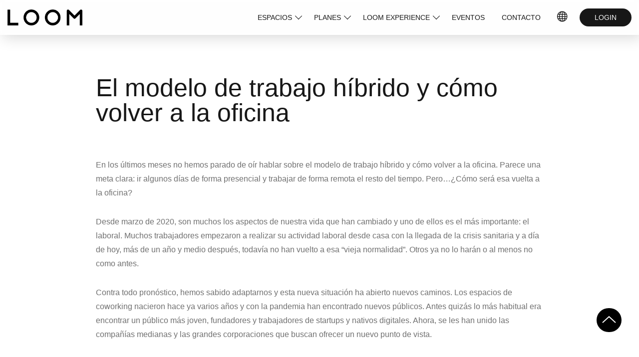

--- FILE ---
content_type: text/html; charset=UTF-8
request_url: https://loom.es/blog/modelo-trabajo-hibrido/
body_size: 21261
content:




<!doctype html>
<html lang="es" class="app-js" data-locale="es_ES">
<head>
    <meta charset="UTF-8">
    <meta name="viewport" content="width=device-width, initial-scale=1">
    <link rel="profile" href="https://gmpg.org/xfn/11">    
    <title>LOOM | El modelo de trabajo híbrido y cómo volver a la oficina</title>    
    
    <!-- DNS Prefecth -->
    <link rel="dns-prefetch" href="//fonts.googleapis.com" />
    <link rel="dns-prefetch" href="//fonts.gstatic.com" />
    <link rel="dns-prefetch" href="//google-analytics.com" />
    <link rel="dns-prefetch" href="//www.google-analytics.com" />
    <link rel="dns-prefetch" href="//www.googletagmanager.com" />
    <link rel="dns-prefetch" href="//maps.googleapis.com" />
    
    <!-- Preconnect -->
    <link rel="preconnect" href="//fonts.gstatic.com" crossorigin>
    
    <!-- preloads -->
    <link rel="preload"
        href="https://loom.es/wp-content/themes/loom-theme/assets/css/vendors.css?ver=20250422v1"
        as="style"
    />
    
    <link rel="preload"
        href="https://loom.es/wp-content/themes/loom-theme/assets/css/style.css?ver=20250422v1"
        as="style"
    />
    
    <link rel="preload"
        href="https://loom.es/wp-content/themes/loom-theme/node_modules/swiper/swiper-bundle.min.css?ver=20250422v1"
        as="style"
    />
    
    <link rel="preload"
        href="//maps.googleapis.com/maps/api/js?key=AIzaSyAW7c6OS17epRyzA_9HttpuMb6qctvoLVk"
        as="script"
    />
    
            <link rel="preload" href="https://loom.es/wp-content/themes/loom-theme/assets/js/app-built.js?ver=20250422v1" as="script" />
        
    <script type="text/javascript" data-cookieconsent="ignore">
	window.PageDataLayer = window.PageDataLayer || [];

	function gtag() {
		PageDataLayer.
		push(arguments);
	}

	gtag("consent", "default", {
		ad_user_data: "denied",
		ad_personalization: "denied",
		ad_storage: "denied",
		analytics_storage: "denied",
		functionality_storage: "denied",
		personalization_storage: "denied",
		security_storage: "granted",
		wait_for_update: 500,
	});
	gtag("set", "ads_data_redaction", true);
	</script>
<script type="text/javascript" data-cookieconsent="ignore">
		(function (w, d, s, l, i) {
		w[l] = w[l] || [];
		w[l].push({'gtm.start': new Date().getTime(), event: 'gtm.js'});
		var f = d.getElementsByTagName(s)[0], j = d.createElement(s), dl = l !== 'dataLayer' ? '&l=' + l : '';
		j.async = true;
		j.src = 'https://www.googletagmanager.com/gtm.js?id=' + i + dl;
		f.parentNode.insertBefore(j, f);
	})(
		window,
		document,
		'script',
		'PageDataLayer',
		'GTM-KJQ53T8'
	);
</script>
<script type="text/javascript"
		id="Cookiebot"
		src="https://consent.cookiebot.com/uc.js"
		data-implementation="wp"
		data-cbid="c7fb5b21-7f9d-408d-87e2-ae96714f3ee1"
					data-layer-name="PageDataLayer"
				data-culture="ES"
				data-blockingmode="auto"
	></script>
<meta name='robots' content='index, follow, max-image-preview:large, max-snippet:-1, max-video-preview:-1' />

	<!-- This site is optimized with the Yoast SEO plugin v25.1 - https://yoast.com/wordpress/plugins/seo/ -->
	<meta name="description" content="¿Cómo será el modelo de trabajo híbrido? En LOOM lo facilitamos con un servicio de pago por el uso de los espacios. Sin pagos por adelantado. 100% personal." />
	<link rel="canonical" href="https://loom.es/blog/modelo-trabajo-hibrido/" />
	<meta property="og:locale" content="es_ES" />
	<meta property="og:type" content="article" />
	<meta property="og:title" content="LOOM | El modelo de trabajo híbrido y cómo volver a la oficina" />
	<meta property="og:description" content="¿Cómo será el modelo de trabajo híbrido? En LOOM lo facilitamos con un servicio de pago por el uso de los espacios. Sin pagos por adelantado. 100% personal." />
	<meta property="og:url" content="https://loom.es/blog/modelo-trabajo-hibrido/" />
	<meta property="og:site_name" content="LOOM" />
	<meta property="article:published_time" content="2021-06-23T11:03:06+00:00" />
	<meta property="article:modified_time" content="2023-06-21T09:51:36+00:00" />
	<meta property="og:image" content="https://loom.es/wp-content/uploads/2021/06/Diseno-sin-titulo-2022-04-11T114035.336.png" />
	<meta property="og:image:width" content="1080" />
	<meta property="og:image:height" content="1080" />
	<meta property="og:image:type" content="image/png" />
	<meta name="author" content="LOOM" />
	<meta name="twitter:card" content="summary_large_image" />
	<meta name="twitter:creator" content="@LOOM_es" />
	<meta name="twitter:site" content="@LOOM_es" />
	<meta name="twitter:label1" content="Escrito por" />
	<meta name="twitter:data1" content="LOOM" />
	<meta name="twitter:label2" content="Tiempo de lectura" />
	<meta name="twitter:data2" content="4 minutos" />
	<script type="application/ld+json" class="yoast-schema-graph">{"@context":"https://schema.org","@graph":[{"@type":"Article","@id":"https://loom.es/blog/modelo-trabajo-hibrido/#article","isPartOf":{"@id":"https://loom.es/blog/modelo-trabajo-hibrido/"},"author":{"name":"LOOM","@id":"https://loom.es/#/schema/person/d0f7cc443bb20b97eee9786b91674e2c"},"headline":"El modelo de trabajo híbrido y cómo volver a la oficina","datePublished":"2021-06-23T11:03:06+00:00","dateModified":"2023-06-21T09:51:36+00:00","mainEntityOfPage":{"@id":"https://loom.es/blog/modelo-trabajo-hibrido/"},"wordCount":698,"commentCount":0,"publisher":{"@id":"https://loom.es/#organization"},"image":{"@id":"https://loom.es/blog/modelo-trabajo-hibrido/#primaryimage"},"thumbnailUrl":"https://loom.es/wp-content/uploads/2021/06/Diseno-sin-titulo-2022-04-11T114035.336.png","keywords":["LOOM","LOOM unlimited","modelo híbrido","Modelo trabajo híbrido","Pago por uso","Volver a la oficina"],"articleSection":["Sin categorizar"],"inLanguage":"es","potentialAction":[{"@type":"CommentAction","name":"Comment","target":["https://loom.es/blog/modelo-trabajo-hibrido/#respond"]}]},{"@type":"WebPage","@id":"https://loom.es/blog/modelo-trabajo-hibrido/","url":"https://loom.es/blog/modelo-trabajo-hibrido/","name":"LOOM | El modelo de trabajo híbrido y cómo volver a la oficina","isPartOf":{"@id":"https://loom.es/#website"},"primaryImageOfPage":{"@id":"https://loom.es/blog/modelo-trabajo-hibrido/#primaryimage"},"image":{"@id":"https://loom.es/blog/modelo-trabajo-hibrido/#primaryimage"},"thumbnailUrl":"https://loom.es/wp-content/uploads/2021/06/Diseno-sin-titulo-2022-04-11T114035.336.png","datePublished":"2021-06-23T11:03:06+00:00","dateModified":"2023-06-21T09:51:36+00:00","description":"¿Cómo será el modelo de trabajo híbrido? En LOOM lo facilitamos con un servicio de pago por el uso de los espacios. Sin pagos por adelantado. 100% personal.","breadcrumb":{"@id":"https://loom.es/blog/modelo-trabajo-hibrido/#breadcrumb"},"inLanguage":"es","potentialAction":[{"@type":"ReadAction","target":["https://loom.es/blog/modelo-trabajo-hibrido/"]}]},{"@type":"ImageObject","inLanguage":"es","@id":"https://loom.es/blog/modelo-trabajo-hibrido/#primaryimage","url":"https://loom.es/wp-content/uploads/2021/06/Diseno-sin-titulo-2022-04-11T114035.336.png","contentUrl":"https://loom.es/wp-content/uploads/2021/06/Diseno-sin-titulo-2022-04-11T114035.336.png","width":1080,"height":1080},{"@type":"BreadcrumbList","@id":"https://loom.es/blog/modelo-trabajo-hibrido/#breadcrumb","itemListElement":[{"@type":"ListItem","position":1,"name":"Blog","item":"https://loom.es/blog/"},{"@type":"ListItem","position":2,"name":"El modelo de trabajo híbrido y cómo volver a la oficina"}]},{"@type":"WebSite","@id":"https://loom.es/#website","url":"https://loom.es/","name":"LOOM","description":"Espacios de trabajo flexibles","publisher":{"@id":"https://loom.es/#organization"},"potentialAction":[{"@type":"SearchAction","target":{"@type":"EntryPoint","urlTemplate":"https://loom.es/?s={search_term_string}"},"query-input":{"@type":"PropertyValueSpecification","valueRequired":true,"valueName":"search_term_string"}}],"inLanguage":"es"},{"@type":"Organization","@id":"https://loom.es/#organization","name":"LOOM","url":"https://loom.es/","logo":{"@type":"ImageObject","inLanguage":"es","@id":"https://loom.es/#/schema/logo/image/","url":"https://loom.es/wp-content/uploads/2023/08/Loom-Notion-featured-image.png","contentUrl":"https://loom.es/wp-content/uploads/2023/08/Loom-Notion-featured-image.png","width":1500,"height":300,"caption":"LOOM"},"image":{"@id":"https://loom.es/#/schema/logo/image/"},"sameAs":["https://x.com/LOOM_es","https://www.instagram.com/loom_es/","https://www.linkedin.com/company/loom-house/","https://www.youtube.com/@LOOM_Es/featured","https://www.tiktok.com/@loom_es"]},{"@type":"Person","@id":"https://loom.es/#/schema/person/d0f7cc443bb20b97eee9786b91674e2c","name":"LOOM","url":"https://loom.es/blog/author/loom/"}]}</script>
	<!-- / Yoast SEO plugin. -->


<link rel='dns-prefetch' href='//maps.googleapis.com' />
<link rel="alternate" type="application/rss+xml" title="LOOM &raquo; Feed" href="https://loom.es/feed/" />
<link rel="alternate" type="application/rss+xml" title="LOOM &raquo; Feed de los comentarios" href="https://loom.es/comments/feed/" />
<link rel="alternate" type="application/rss+xml" title="LOOM &raquo; Comentario El modelo de trabajo híbrido y cómo volver a la oficina del feed" href="https://loom.es/blog/modelo-trabajo-hibrido/feed/" />
<link rel='stylesheet' id='iee-eventbrite-events-block-style2-css' href='https://loom.es/wp-content/plugins/import-eventbrite-events/assets/css/grid-style2.css?ver=1.7.2' media='all' />
<style id='global-styles-inline-css'>
:root{--wp--preset--aspect-ratio--square: 1;--wp--preset--aspect-ratio--4-3: 4/3;--wp--preset--aspect-ratio--3-4: 3/4;--wp--preset--aspect-ratio--3-2: 3/2;--wp--preset--aspect-ratio--2-3: 2/3;--wp--preset--aspect-ratio--16-9: 16/9;--wp--preset--aspect-ratio--9-16: 9/16;--wp--preset--color--black: #000000;--wp--preset--color--cyan-bluish-gray: #abb8c3;--wp--preset--color--white: #ffffff;--wp--preset--color--pale-pink: #f78da7;--wp--preset--color--vivid-red: #cf2e2e;--wp--preset--color--luminous-vivid-orange: #ff6900;--wp--preset--color--luminous-vivid-amber: #fcb900;--wp--preset--color--light-green-cyan: #7bdcb5;--wp--preset--color--vivid-green-cyan: #00d084;--wp--preset--color--pale-cyan-blue: #8ed1fc;--wp--preset--color--vivid-cyan-blue: #0693e3;--wp--preset--color--vivid-purple: #9b51e0;--wp--preset--gradient--vivid-cyan-blue-to-vivid-purple: linear-gradient(135deg,rgba(6,147,227,1) 0%,rgb(155,81,224) 100%);--wp--preset--gradient--light-green-cyan-to-vivid-green-cyan: linear-gradient(135deg,rgb(122,220,180) 0%,rgb(0,208,130) 100%);--wp--preset--gradient--luminous-vivid-amber-to-luminous-vivid-orange: linear-gradient(135deg,rgba(252,185,0,1) 0%,rgba(255,105,0,1) 100%);--wp--preset--gradient--luminous-vivid-orange-to-vivid-red: linear-gradient(135deg,rgba(255,105,0,1) 0%,rgb(207,46,46) 100%);--wp--preset--gradient--very-light-gray-to-cyan-bluish-gray: linear-gradient(135deg,rgb(238,238,238) 0%,rgb(169,184,195) 100%);--wp--preset--gradient--cool-to-warm-spectrum: linear-gradient(135deg,rgb(74,234,220) 0%,rgb(151,120,209) 20%,rgb(207,42,186) 40%,rgb(238,44,130) 60%,rgb(251,105,98) 80%,rgb(254,248,76) 100%);--wp--preset--gradient--blush-light-purple: linear-gradient(135deg,rgb(255,206,236) 0%,rgb(152,150,240) 100%);--wp--preset--gradient--blush-bordeaux: linear-gradient(135deg,rgb(254,205,165) 0%,rgb(254,45,45) 50%,rgb(107,0,62) 100%);--wp--preset--gradient--luminous-dusk: linear-gradient(135deg,rgb(255,203,112) 0%,rgb(199,81,192) 50%,rgb(65,88,208) 100%);--wp--preset--gradient--pale-ocean: linear-gradient(135deg,rgb(255,245,203) 0%,rgb(182,227,212) 50%,rgb(51,167,181) 100%);--wp--preset--gradient--electric-grass: linear-gradient(135deg,rgb(202,248,128) 0%,rgb(113,206,126) 100%);--wp--preset--gradient--midnight: linear-gradient(135deg,rgb(2,3,129) 0%,rgb(40,116,252) 100%);--wp--preset--font-size--small: 13px;--wp--preset--font-size--medium: 20px;--wp--preset--font-size--large: 36px;--wp--preset--font-size--x-large: 42px;--wp--preset--spacing--20: 0.44rem;--wp--preset--spacing--30: 0.67rem;--wp--preset--spacing--40: 1rem;--wp--preset--spacing--50: 1.5rem;--wp--preset--spacing--60: 2.25rem;--wp--preset--spacing--70: 3.38rem;--wp--preset--spacing--80: 5.06rem;--wp--preset--shadow--natural: 6px 6px 9px rgba(0, 0, 0, 0.2);--wp--preset--shadow--deep: 12px 12px 50px rgba(0, 0, 0, 0.4);--wp--preset--shadow--sharp: 6px 6px 0px rgba(0, 0, 0, 0.2);--wp--preset--shadow--outlined: 6px 6px 0px -3px rgba(255, 255, 255, 1), 6px 6px rgba(0, 0, 0, 1);--wp--preset--shadow--crisp: 6px 6px 0px rgba(0, 0, 0, 1);}:where(.is-layout-flex){gap: 0.5em;}:where(.is-layout-grid){gap: 0.5em;}body .is-layout-flex{display: flex;}.is-layout-flex{flex-wrap: wrap;align-items: center;}.is-layout-flex > :is(*, div){margin: 0;}body .is-layout-grid{display: grid;}.is-layout-grid > :is(*, div){margin: 0;}:where(.wp-block-columns.is-layout-flex){gap: 2em;}:where(.wp-block-columns.is-layout-grid){gap: 2em;}:where(.wp-block-post-template.is-layout-flex){gap: 1.25em;}:where(.wp-block-post-template.is-layout-grid){gap: 1.25em;}.has-black-color{color: var(--wp--preset--color--black) !important;}.has-cyan-bluish-gray-color{color: var(--wp--preset--color--cyan-bluish-gray) !important;}.has-white-color{color: var(--wp--preset--color--white) !important;}.has-pale-pink-color{color: var(--wp--preset--color--pale-pink) !important;}.has-vivid-red-color{color: var(--wp--preset--color--vivid-red) !important;}.has-luminous-vivid-orange-color{color: var(--wp--preset--color--luminous-vivid-orange) !important;}.has-luminous-vivid-amber-color{color: var(--wp--preset--color--luminous-vivid-amber) !important;}.has-light-green-cyan-color{color: var(--wp--preset--color--light-green-cyan) !important;}.has-vivid-green-cyan-color{color: var(--wp--preset--color--vivid-green-cyan) !important;}.has-pale-cyan-blue-color{color: var(--wp--preset--color--pale-cyan-blue) !important;}.has-vivid-cyan-blue-color{color: var(--wp--preset--color--vivid-cyan-blue) !important;}.has-vivid-purple-color{color: var(--wp--preset--color--vivid-purple) !important;}.has-black-background-color{background-color: var(--wp--preset--color--black) !important;}.has-cyan-bluish-gray-background-color{background-color: var(--wp--preset--color--cyan-bluish-gray) !important;}.has-white-background-color{background-color: var(--wp--preset--color--white) !important;}.has-pale-pink-background-color{background-color: var(--wp--preset--color--pale-pink) !important;}.has-vivid-red-background-color{background-color: var(--wp--preset--color--vivid-red) !important;}.has-luminous-vivid-orange-background-color{background-color: var(--wp--preset--color--luminous-vivid-orange) !important;}.has-luminous-vivid-amber-background-color{background-color: var(--wp--preset--color--luminous-vivid-amber) !important;}.has-light-green-cyan-background-color{background-color: var(--wp--preset--color--light-green-cyan) !important;}.has-vivid-green-cyan-background-color{background-color: var(--wp--preset--color--vivid-green-cyan) !important;}.has-pale-cyan-blue-background-color{background-color: var(--wp--preset--color--pale-cyan-blue) !important;}.has-vivid-cyan-blue-background-color{background-color: var(--wp--preset--color--vivid-cyan-blue) !important;}.has-vivid-purple-background-color{background-color: var(--wp--preset--color--vivid-purple) !important;}.has-black-border-color{border-color: var(--wp--preset--color--black) !important;}.has-cyan-bluish-gray-border-color{border-color: var(--wp--preset--color--cyan-bluish-gray) !important;}.has-white-border-color{border-color: var(--wp--preset--color--white) !important;}.has-pale-pink-border-color{border-color: var(--wp--preset--color--pale-pink) !important;}.has-vivid-red-border-color{border-color: var(--wp--preset--color--vivid-red) !important;}.has-luminous-vivid-orange-border-color{border-color: var(--wp--preset--color--luminous-vivid-orange) !important;}.has-luminous-vivid-amber-border-color{border-color: var(--wp--preset--color--luminous-vivid-amber) !important;}.has-light-green-cyan-border-color{border-color: var(--wp--preset--color--light-green-cyan) !important;}.has-vivid-green-cyan-border-color{border-color: var(--wp--preset--color--vivid-green-cyan) !important;}.has-pale-cyan-blue-border-color{border-color: var(--wp--preset--color--pale-cyan-blue) !important;}.has-vivid-cyan-blue-border-color{border-color: var(--wp--preset--color--vivid-cyan-blue) !important;}.has-vivid-purple-border-color{border-color: var(--wp--preset--color--vivid-purple) !important;}.has-vivid-cyan-blue-to-vivid-purple-gradient-background{background: var(--wp--preset--gradient--vivid-cyan-blue-to-vivid-purple) !important;}.has-light-green-cyan-to-vivid-green-cyan-gradient-background{background: var(--wp--preset--gradient--light-green-cyan-to-vivid-green-cyan) !important;}.has-luminous-vivid-amber-to-luminous-vivid-orange-gradient-background{background: var(--wp--preset--gradient--luminous-vivid-amber-to-luminous-vivid-orange) !important;}.has-luminous-vivid-orange-to-vivid-red-gradient-background{background: var(--wp--preset--gradient--luminous-vivid-orange-to-vivid-red) !important;}.has-very-light-gray-to-cyan-bluish-gray-gradient-background{background: var(--wp--preset--gradient--very-light-gray-to-cyan-bluish-gray) !important;}.has-cool-to-warm-spectrum-gradient-background{background: var(--wp--preset--gradient--cool-to-warm-spectrum) !important;}.has-blush-light-purple-gradient-background{background: var(--wp--preset--gradient--blush-light-purple) !important;}.has-blush-bordeaux-gradient-background{background: var(--wp--preset--gradient--blush-bordeaux) !important;}.has-luminous-dusk-gradient-background{background: var(--wp--preset--gradient--luminous-dusk) !important;}.has-pale-ocean-gradient-background{background: var(--wp--preset--gradient--pale-ocean) !important;}.has-electric-grass-gradient-background{background: var(--wp--preset--gradient--electric-grass) !important;}.has-midnight-gradient-background{background: var(--wp--preset--gradient--midnight) !important;}.has-small-font-size{font-size: var(--wp--preset--font-size--small) !important;}.has-medium-font-size{font-size: var(--wp--preset--font-size--medium) !important;}.has-large-font-size{font-size: var(--wp--preset--font-size--large) !important;}.has-x-large-font-size{font-size: var(--wp--preset--font-size--x-large) !important;}
:where(.wp-block-post-template.is-layout-flex){gap: 1.25em;}:where(.wp-block-post-template.is-layout-grid){gap: 1.25em;}
:where(.wp-block-columns.is-layout-flex){gap: 2em;}:where(.wp-block-columns.is-layout-grid){gap: 2em;}
:root :where(.wp-block-pullquote){font-size: 1.5em;line-height: 1.6;}
</style>
<link rel='stylesheet' id='loom-vendors-css' href='https://loom.es/wp-content/themes/loom-theme/assets/css/vendors.css?ver=20250422v1' media='all' />
<link rel='stylesheet' id='swiper-bundle-css-css' href='https://loom.es/wp-content/themes/loom-theme/node_modules/swiper/swiper-bundle.min.css?ver=20250422v1' media='all' />
<link rel='stylesheet' id='flickity-bundle-css-css' href='https://loom.es/wp-content/themes/loom-theme/node_modules/flickity/dist/flickity.min.css?ver=20250422v1' media='all' />
<link rel='stylesheet' id='loom-style-css' href='https://loom.es/wp-content/themes/loom-theme/assets/css/style.css?ver=20250422v1' media='all' />
<link rel='stylesheet' id='loom-style-desktop-css' href='https://loom.es/wp-content/themes/loom-theme/assets/css/style-desktop.css?ver=20250422v1' media='(min-width:768px)' />
<link rel='stylesheet' id='loom-custom-style-css' href='https://loom.es/wp-content/themes/loom-theme/assets/css-custom/overwrite-style.css?ver=20250422v1' media='all' />
<link rel='stylesheet' id='loom-custom-style-desktop-css' href='https://loom.es/wp-content/themes/loom-theme/assets/css-custom/style-ecommerce2025.css?ver=20250422v1' media='all' />
<link rel='stylesheet' id='loom-custom-style-mobile-css' href='https://loom.es/wp-content/themes/loom-theme/assets/css-custom/style-ecommerce2025-mobile.css?ver=20250422v1' media='all' />
<link rel='stylesheet' id='loom-custom-style-toast-css' href='https://loom.es/wp-content/themes/loom-theme/assets/css-custom/style-toast.css?ver=20250422v1' media='all' />
<script src="https://loom.es/wp-includes/js/jquery/jquery.min.js?ver=3.7.1" id="jquery-core-js"></script>
<script src="https://loom.es/wp-includes/js/jquery/jquery-migrate.min.js?ver=3.4.1" id="jquery-migrate-js"></script>
<script src="https://loom.es/wp-content/themes/loom-theme/assets/js/loom-maps-callback.js?ver=20250422v1" id="loom-maps-callback-js"></script>
<script async src="//maps.googleapis.com/maps/api/js?language=es&amp;key=AIzaSyAW7c6OS17epRyzA_9HttpuMb6qctvoLVk&amp;loading=async&amp;callback=loomMapsOnLoad&amp;ver=20250422v1" id="loom-maps-async-js"></script>
<script defer src="https://loom.es/wp-content/themes/loom-theme/node_modules/swiper/swiper-bundle.min.js?ver=20250422v1" id="swiper-bundle-js-defer-js"></script>
<script defer src="https://loom.es/wp-content/themes/loom-theme/node_modules/flickity/dist/flickity.pkgd.min.js?ver=20250422v1" id="flickity-bundle-js-defer-js"></script>
<script defer src="https://loom.es/wp-content/themes/loom-theme/assets/js/utms.js?ver=20250422v1" id="loom-utms-defer-js"></script>
<link rel="https://api.w.org/" href="https://loom.es/wp-json/" /><link rel="alternate" title="JSON" type="application/json" href="https://loom.es/wp-json/wp/v2/posts/6798" /><link rel="EditURI" type="application/rsd+xml" title="RSD" href="https://loom.es/xmlrpc.php?rsd" />
<meta name="generator" content="WordPress 6.6.4" />
<link rel='shortlink' href='https://loom.es/?p=6798' />
<link rel="alternate" title="oEmbed (JSON)" type="application/json+oembed" href="https://loom.es/wp-json/oembed/1.0/embed?url=https%3A%2F%2Floom.es%2Fblog%2Fmodelo-trabajo-hibrido%2F" />
<link rel="alternate" title="oEmbed (XML)" type="text/xml+oembed" href="https://loom.es/wp-json/oembed/1.0/embed?url=https%3A%2F%2Floom.es%2Fblog%2Fmodelo-trabajo-hibrido%2F&#038;format=xml" />
<link rel="pingback" href="https://loom.es/xmlrpc.php"><link rel="alternate" hreflang="es" href="https://loom.es/blog/modelo-trabajo-hibrido/">
<link rel="alternate" hreflang="en" href="https://loom.es/blog/modelo-trabajo-hibrido/">
<link rel="alternate" hreflang="x-default" href="https://loom.es/blog/modelo-trabajo-hibrido/">
		<style id="wp-custom-css">
			.home .four-carousel > #fourCarousel .flickity-page-dots {
  display: flex;
}
.promotional-banners {
  padding-bottom: 50px;
}

.bloque-faqs {
  padding: 2.5rem 2rem;
}
.bloque-faqs-content-faqs-item-faq-question-block h3 {
  font-size:20px;
}
.bloque-faqs-content-faqs-item-faq {
  border-top: none;
}

.bloque-faqs h2 {
  margin-bottom: 2.5rem;
}

.bloque-faqs-content-faqs-item-faq:first-child {
    border-top: var(--faqs-question-margin-bottom, 1px solid #c7c7c7);
}

.single-post article.blog-post {
    padding: 4rem;
}

.page-template-default .acf-label {
	display: none !important;
}

@media (max-width: 600px) {
.promotional-banners.galleryfullwidthblack {
  padding-bottom: 0px;
}
}

@media (max-width: 600px) {
#header-page #menu-menuscroll.menu-container {
   margin-top: 120px;
}
#header-page .menu .sub-menu .menu-item {
max-width: unset;
}

#header-page .menu-item.menu-item-has-children:hover .sub-menu {
max-height: unset;
}

#header-page .menu-item.menu-item-has-children>.menu-link::after {
transform: rotate(-50deg);
width: 6px;
height: 6px;
}
#header-page .menu-item.menu-item-has-children:hover >.menu-link::after {
transform: rotate(45deg);
}

#header-page .menu {
flex-flow: nowrap;
}
#header-page .menu .sub-menu .menu-item .menu-link {
padding: 0.5125rem 1.0625rem !important;
}

}

.blog-post-header-content .posted-on, .blog-post-header-content .byline {
	display:none;
}

@media (min-width: 900px) {
.single-post article.blog-post {
	padding: 4rem 12rem;
}
}

.post-template-default.single-post .newsletter-suscription {
	background-color: #fff;
}

@media (max-width: 600px) {
.contact-form-page-content-block-text.selected .form-contact-page-body-display.selected {
width: auto;
	max-height: max-content;
  margin-left: -42px;
  overflow: scroll;
 	height: 486px;
  margin-top: 0px;
  padding-bottom: 15px;
}
.contact-form-page-content-block-text.selected a.contact-form-page-content-block-button-a {
	display:none;
}
.form-contact-page-body-datacontact {
	font-size: 15px;
}
}		</style>
		    
    <!-- favicons -->
    <link rel="apple-touch-icon" sizes="57x57" href="https://loom.es/wp-content/themes/loom-theme/assets/images/favicons/apple-icon-57x57.png">
    <link rel="apple-touch-icon" sizes="60x60" href="https://loom.es/wp-content/themes/loom-theme/assets/images/favicons/apple-icon-60x60.png">
    <link rel="apple-touch-icon" sizes="72x72" href="https://loom.es/wp-content/themes/loom-theme/assets/images/favicons/apple-icon-72x72.png">
    <link rel="apple-touch-icon" sizes="76x76" href="https://loom.es/wp-content/themes/loom-theme/assets/images/favicons/apple-icon-76x76.png">
    <link rel="apple-touch-icon" sizes="114x114" href="https://loom.es/wp-content/themes/loom-theme/assets/images/favicons/apple-icon-114x114.png">
    <link rel="apple-touch-icon" sizes="120x120" href="https://loom.es/wp-content/themes/loom-theme/assets/images/favicons/apple-icon-120x120.png">
    <link rel="apple-touch-icon" sizes="144x144" href="https://loom.es/wp-content/themes/loom-theme/assets/images/favicons/apple-icon-144x144.png">
    <link rel="apple-touch-icon" sizes="152x152" href="https://loom.es/wp-content/themes/loom-theme/assets/images/favicons/apple-icon-152x152.png">
    <link rel="apple-touch-icon" sizes="180x180" href="https://loom.es/wp-content/themes/loom-theme/assets/images/favicons/apple-icon-180x180.png">
    <link rel="icon" type="image/png" sizes="192x192" href="https://loom.es/wp-content/themes/loom-theme/assets/images/favicons/android-icon-192x192.png">
    <link rel="icon" type="image/png" sizes="32x32" href="https://loom.es/wp-content/themes/loom-theme/assets/images/favicons/favicon-32x32.png">
    <link rel="icon" type="image/png" sizes="96x96" href="https://loom.es/wp-content/themes/loom-theme/assets/images/favicons/favicon-96x96.png">
    <link rel="icon" type="image/png" sizes="16x16" href="https://loom.es/wp-content/themes/loom-theme/assets/images/favicons/favicon-16x16.png">
    <link rel="manifest" href="https://loom.es/wp-content/themes/loom-theme/assets/images/favicons/manifest.json">
    <meta name="msapplication-TileColor" content="#ffffff">
    <meta name="msapplication-TileImage" content="https://loom.es/wp-content/themes/loom-theme/assets/images/favicons/ms-icon-144x144.png">
    <meta name="theme-color" content="#ffffff">
        <script>
        var current_language = "";
        var currentLanguage = "es";
        var page_name = "modelo-trabajo-hibrido"
    </script>
    <script data-cookieconsent="ignore">    window.dataLayer = window.dataLayer || [];    function gtag() {        dataLayer.push(arguments);    }    gtag("consent", "default", {        ad_personalization: "denied",        ad_storage: "denied",        ad_user_data: "denied",        analytics_storage: "denied",        functionality_storage: "denied",        personalization_storage: "denied",        security_storage: "granted",        wait_for_update: 500,    });    gtag("set", "ads_data_redaction", true);    gtag("set", "url_passthrough", false);</script>
</head>

<body class="post-template-default single single-post postid-6798 single-format-standard wp-custom-logo no-sidebar">
        <div id="page" class="site">
        <a class="skip-link screen-reader-text" href="#primary">
            Skip to content        </a>
        <div class="sticky-buttons-container">
    <a href="#page" id="buttonBackTop" class="sticky-buttons-scrollup button button-icon button__circle button__sticky show" title="Volver arriba - LOOM">
        <span class="button-invisible-text">
            Volver arriba        </span>
    </a>   
</div>
                    <header id="header-page" class="header site-header">
                <div class="header-content content">
                    <button
                        class="header-button-menu-toogle menu-toggle"
                        aria-controls="primary-menu"
                        aria-expanded="false"
                    >
                        <span class="menu-toggle-burguer"></span>
                        <span class="menu-toggle-text">
                            Menu                        </span>
                    </button>
                    
                    <div class="header-branding site-branding">
                    <a href="https://loom.es/" class="custom-logo-link" rel="home"><img width="500" height="105" src="https://loom.es/wp-content/uploads/2023/02/cropped-logo-loom-white.png" class="custom-logo" alt="LOOM" decoding="async" fetchpriority="high" srcset="https://loom.es/wp-content/uploads/2023/02/cropped-logo-loom-white.png 500w, https://loom.es/wp-content/uploads/2023/02/cropped-logo-loom-white-300x63.png 300w, https://loom.es/wp-content/uploads/2023/02/cropped-logo-loom-white-150x32.png 150w" sizes="(max-width: 500px) 100vw, 500px" /></a>                    </div>
                    
                    <div id="site-navigation" class="header-navigation main-navigation">
                        <nav id="mainmenu" class="menu"><ul id="menu-menuscroll" class="menu-container"><li id="menu-item-40419" class="menu-item menu-item-type-post_type menu-item-object-page menu-item-has-children menu-item-40419" tabindex="0"><a title="Espacios – LOOM" href="https://loom.es/espacios-coworking/" class="menu-link">ESPACIOS</a>
<ul class="sub-menu">
	<li id="menu-item-42099" class="menu-item menu-item-type-post_type menu-item-object-page menu-item-42099"><a title="Todos los espacios" href="https://loom.es/espacios-coworking/" class="menu-link">Ver todos</a></li>
	<li id="menu-item-40420" class="menu-item menu-item-type-post_type menu-item-object-page menu-item-has-children menu-item-40420" tabindex="0"><a title="Todos los espacios en Madrid" href="https://loom.es/espacios-coworking/madrid/" class="menu-link">Madrid</a>
	<ul class="sub-menu">
		<li id="menu-item-40421" class="etiquetaNueva azul menu-item menu-item-type-post_type menu-item-object-page menu-item-40421"><a title="LOOM Campo de las Naciones" href="https://loom.es/espacios-coworking/madrid/loom-campo-de-las-naciones/" class="menu-link">LOOM Campo de las Naciones</a></li>
		<li id="menu-item-40422" class="etiquetaNueva azul menu-item menu-item-type-post_type menu-item-object-page menu-item-40422"><a title="LOOM Castellana 280" href="https://loom.es/espacios-coworking/madrid/loom-castellana-280/" class="menu-link">LOOM Castellana 280</a></li>
		<li id="menu-item-40423" class="etiquetaNueva azul menu-item menu-item-type-post_type menu-item-object-page menu-item-40423"><a title="LOOM Azca" href="https://loom.es/espacios-coworking/madrid/loom-azca/" class="menu-link">LOOM Azca</a></li>
		<li id="menu-item-40424" class="menu-item menu-item-type-post_type menu-item-object-page menu-item-40424"><a title="LOOM Huertas" href="https://loom.es/espacios-coworking/madrid/loom-huertas/" class="menu-link">LOOM Huertas</a></li>
		<li id="menu-item-40425" class="menu-item menu-item-type-post_type menu-item-object-page menu-item-40425"><a title="LOOM Ática" href="https://loom.es/espacios-coworking/madrid/loom-atica/" class="menu-link">LOOM Ática</a></li>
		<li id="menu-item-40426" class="menu-item menu-item-type-post_type menu-item-object-page menu-item-40426"><a title="LOOM Eucalipto" href="https://loom.es/espacios-coworking/madrid/loom-eucalipto/" class="menu-link">LOOM Eucalipto</a></li>
		<li id="menu-item-40427" class="menu-item menu-item-type-post_type menu-item-object-page menu-item-40427"><a title="LOOM Salamanca" href="https://loom.es/espacios-coworking/madrid/loom-salamanca/" class="menu-link">LOOM Salamanca</a></li>
		<li id="menu-item-40428" class="menu-item menu-item-type-post_type menu-item-object-page menu-item-40428"><a title="LOOM Tapices" href="https://loom.es/espacios-coworking/madrid/loom-tapices/" class="menu-link">LOOM Tapices</a></li>
		<li id="menu-item-40429" class="menu-item menu-item-type-post_type menu-item-object-page menu-item-40429"><a title="LOOM Torre Chamartín" href="https://loom.es/espacios-coworking/madrid/loom-torre-chamartin/" class="menu-link">LOOM Torre Chamartín</a></li>
		<li id="menu-item-40430" class="menu-item menu-item-type-post_type menu-item-object-page menu-item-40430"><a title="LOOM Castellana 85" href="https://loom.es/espacios-coworking/madrid/loom-castellana-85/" class="menu-link">LOOM Castellana 85</a></li>
		<li id="menu-item-40431" class="menu-item menu-item-type-post_type menu-item-object-page menu-item-40431"><a title="LOOM El Viso" href="https://loom.es/espacios-coworking/madrid/loom-el-viso/" class="menu-link">LOOM El VISO</a></li>
	</ul>
</li>
	<li id="menu-item-40432" class="menu-item menu-item-type-post_type menu-item-object-page menu-item-has-children menu-item-40432" tabindex="0"><a title="Todos los espacios en Barcelona" href="https://loom.es/espacios-coworking/barcelona/" class="menu-link">Barcelona</a>
	<ul class="sub-menu">
		<li id="menu-item-40433" class="menu-item menu-item-type-post_type menu-item-object-page menu-item-40433"><a href="https://loom.es/espacios-coworking/barcelona/loom-glories/" class="menu-link">LOOM Glòries</a></li>
		<li id="menu-item-40434" class="menu-item menu-item-type-post_type menu-item-object-page menu-item-40434"><a href="https://loom.es/espacios-coworking/barcelona/loom-cornella/" class="menu-link">LOOM Cornellá</a></li>
		<li id="menu-item-42828" class="menu-item menu-item-type-post_type menu-item-object-page menu-item-42828"><a href="https://loom.es/espacios-coworking/barcelona/loom-plaza-catalunya/" class="menu-link">LOOM Plaza Catalunya</a></li>
		<li id="menu-item-40437" class="menu-item menu-item-type-post_type menu-item-object-page menu-item-40437"><a href="https://loom.es/espacios-coworking/barcelona/loom-ferreteria/" class="menu-link">LOOM Ferretería</a></li>
	</ul>
</li>
</ul>
</li>
<li id="menu-item-41922" class="menu-item menu-item-type-post_type menu-item-object-page menu-item-has-children menu-item-41922" tabindex="0"><a title="Planes – LOOM" href="https://loom.es/planes/" class="menu-link">PLANES</a>
<ul class="sub-menu">
	<li id="menu-item-42100" class="menu-item menu-item-type-post_type menu-item-object-page menu-item-42100"><a href="https://loom.es/planes/" class="menu-link">Ver todos</a></li>
	<li id="menu-item-40903" class="menu-item menu-item-type-post_type menu-item-object-page menu-item-40903"><a href="https://loom.es/planes/oficinas-privadas/" class="menu-link">OFICINAS PRIVADAS</a></li>
	<li id="menu-item-40904" class="menu-item menu-item-type-post_type menu-item-object-page menu-item-40904"><a href="https://loom.es/planes/corporaciones/" class="menu-link">CORPORACIONES</a></li>
	<li id="menu-item-40905" class="menu-item menu-item-type-post_type menu-item-object-page menu-item-40905"><a href="https://loom.es/planes/puestos-fijos/" class="menu-link">PUESTOS FIJOS</a></li>
	<li id="menu-item-43204" class="menu-item menu-item-type-post_type menu-item-object-page menu-item-has-children menu-item-43204" tabindex="0"><a href="https://loom.es/planes/puestos-flexibles/" class="menu-link">PUESTOS FLEXIBLES</a>
	<ul class="sub-menu">
		<li id="menu-item-43205" class="menu-item menu-item-type-post_type menu-item-object-page menu-item-43205"><a href="https://loom.es/planes/puestos-flexibles/" class="menu-link">Reservar</a></li>
		<li id="menu-item-40908" class="menu-item menu-item-type-post_type menu-item-object-page menu-item-40908"><a href="https://loom.es/planes/puestos-flexibles/bono-diario/" class="menu-link">Bono Diario</a></li>
		<li id="menu-item-40910" class="menu-item menu-item-type-post_type menu-item-object-page menu-item-40910"><a href="https://loom.es/planes/puestos-flexibles/bono-mensual/" class="menu-link">Bono Mensual</a></li>
		<li id="menu-item-40911" class="menu-item menu-item-type-post_type menu-item-object-page menu-item-40911"><a href="https://loom.es/planes/puestos-flexibles/bono-por-horas/" class="menu-link">Bono por Horas</a></li>
	</ul>
</li>
	<li id="menu-item-43202" class="menu-item menu-item-type-post_type menu-item-object-page menu-item-has-children menu-item-43202" tabindex="0"><a href="https://loom.es/planes/salas-de-reuniones/" class="menu-link">SALAS DE REUNIONES</a>
	<ul class="sub-menu">
		<li id="menu-item-43203" class="menu-item menu-item-type-post_type menu-item-object-page menu-item-43203"><a href="https://loom.es/planes/salas-de-reuniones/" class="menu-link">Reservar</a></li>
		<li id="menu-item-40913" class="menu-item menu-item-type-post_type menu-item-object-page menu-item-40913"><a href="https://loom.es/planes/salas-de-reuniones/bono-salas/" class="menu-link">Bono de Salas</a></li>
	</ul>
</li>
</ul>
</li>
<li id="menu-item-40441" class="menu-item menu-item-type-post_type menu-item-object-page menu-item-has-children menu-item-40441" tabindex="0"><a href="https://loom.es/quienes-somos/" class="menu-link">LOOM EXPERIENCE</a>
<ul class="sub-menu">
	<li id="menu-item-40442" class="menu-item menu-item-type-post_type menu-item-object-page menu-item-40442"><a href="https://loom.es/loom-experience/" class="menu-link">Enjoy the work experience</a></li>
	<li id="menu-item-40443" class="menu-item menu-item-type-custom menu-item-object-custom menu-item-40443"><a href="/loom-experience/agenda-planes-madrid-barcelona/" class="menu-link">Agenda networking y afterworks</a></li>
</ul>
</li>
<li id="menu-item-40444" class="menu-item menu-item-type-custom menu-item-object-custom menu-item-40444"><a href="https://www.loomevents.es/" class="menu-link">EVENTOS</a></li>
<li id="menu-item-40445" class="menu-item menu-item-type-post_type menu-item-object-page menu-item-40445"><a href="https://loom.es/contacto/" class="menu-link">CONTACTO</a></li>
</ul></nav>                    </div>
                    <div class="header-tools">
                        <nav id="mainmenu-hover" class="menu"><ul id="menu-menuhover" class="menu-container"><li id="menu-item-40446" class="menu-item menu-item-type-custom menu-item-object-custom menu-item-has-children menu-item-40446" tabindex="0"><a title="language" href="#" class="menu-link">IDIOMAS</a>
<ul class="sub-menu">
	<li id="menu-item-40448" class="menu-item menu-item-type-custom menu-item-object-custom menu-item-40448"><a href="/" class="menu-link">ES</a></li>
	<li id="menu-item-40449" class="menu-item menu-item-type-custom menu-item-object-custom menu-item-40449"><a href="/en/" class="menu-link">EN</a></li>
</ul>
</li>
<li id="menu-item-40447" class="menu-item-button menu-item menu-item-type-custom menu-item-object-custom menu-item-40447"><a title="Login – LOOM" href="https://loomnetwork.spaces.nexudus.com/login?public&amp;" class="menu-link">LOGIN</a></li>
</ul></nav>                    </div>
                    <!-- #site-navigation -->
                </div>
            </header>
            <header id="header-page-desktop" class="header-desktop site-header-desktop ">
                <div class="header-desktop-content content ">
                    <div class="header-desktop-branding site-branding">
                    <a href="https://loom.es/" class="custom-logo-link" rel="home"><img width="500" height="105" src="https://loom.es/wp-content/uploads/2023/02/cropped-logo-loom-white.png" class="custom-logo" alt="LOOM" decoding="async" srcset="https://loom.es/wp-content/uploads/2023/02/cropped-logo-loom-white.png 500w, https://loom.es/wp-content/uploads/2023/02/cropped-logo-loom-white-300x63.png 300w, https://loom.es/wp-content/uploads/2023/02/cropped-logo-loom-white-150x32.png 150w" sizes="(max-width: 500px) 100vw, 500px" /></a>                    </div>
                    
                    <button
                        class="header-button-menu-toogle menu-toggle"
                        aria-controls="primary-menu"
                        aria-expanded="false"
                    >
                        <span class="menu-toggle-burguer"></span>
                        <span class="menu-toggle-text">
                            Menu                        </span>
                    </button>
                    
                    <div id="site-navigation-header" class="header-desktop-navigation main-navigation">
                        <nav id="mainmenu-desktop" class="menu"><ul id="menu-mainmenu" class="menu-container"><li id="menu-item-251" class="menu-item menu-item-type-post_type menu-item-object-page menu-item-has-children menu-item-251" tabindex="0"><a title="Espacios – LOOM" href="https://loom.es/espacios-coworking/" class="menu-link">ESPACIOS</a>
<ul class="sub-menu">
	<li id="menu-item-3828" class="menu-item menu-item-type-post_type menu-item-object-page menu-item-3828"><a title="Todos los espacios" href="https://loom.es/espacios-coworking/" class="menu-link">Ver todos</a></li>
	<li id="menu-item-3059" class="menu-item menu-item-type-post_type menu-item-object-page menu-item-has-children menu-item-3059" tabindex="0"><a title="Todos los espacios en Madrid" href="https://loom.es/espacios-coworking/madrid/" class="menu-link">Madrid</a>
	<ul class="sub-menu">
		<li id="menu-item-3082" class="menu-item menu-item-type-post_type menu-item-object-page menu-item-3082"><a title="LOOM Huertas" href="https://loom.es/espacios-coworking/madrid/loom-huertas/" class="menu-link">LOOM Huertas</a></li>
		<li id="menu-item-3086" class="menu-item menu-item-type-post_type menu-item-object-page menu-item-3086"><a title="LOOM Torre Chamartín" href="https://loom.es/espacios-coworking/madrid/loom-torre-chamartin/" class="menu-link">LOOM Torre Chamartín</a></li>
		<li id="menu-item-36356" class="menu-item menu-item-type-post_type menu-item-object-page menu-item-36356"><a title="LOOM Castellana 280" href="https://loom.es/espacios-coworking/madrid/loom-castellana-280/" class="menu-link">LOOM Castellana 280</a></li>
		<li id="menu-item-3085" class="menu-item menu-item-type-post_type menu-item-object-page menu-item-3085"><a title="LOOM Tapices" href="https://loom.es/espacios-coworking/madrid/loom-tapices/" class="menu-link">LOOM Tapices</a></li>
		<li id="menu-item-36248" class="menu-item menu-item-type-post_type menu-item-object-page menu-item-36248"><a title="LOOM Azca" href="https://loom.es/espacios-coworking/madrid/loom-azca/" class="menu-link">LOOM Azca</a></li>
		<li id="menu-item-3060" class="menu-item menu-item-type-post_type menu-item-object-page menu-item-3060"><a title="LOOM Ática" href="https://loom.es/espacios-coworking/madrid/loom-atica/" class="menu-link">LOOM Ática</a></li>
		<li id="menu-item-3084" class="menu-item menu-item-type-post_type menu-item-object-page menu-item-3084"><a title="LOOM Salamanca" href="https://loom.es/espacios-coworking/madrid/loom-salamanca/" class="menu-link">LOOM Salamanca</a></li>
		<li id="menu-item-20319" class="menu-item menu-item-type-post_type menu-item-object-page menu-item-20319"><a title="LOOM Castellana 85" href="https://loom.es/espacios-coworking/madrid/loom-castellana-85/" class="menu-link">LOOM Castellana 85</a></li>
		<li id="menu-item-3064" class="menu-item menu-item-type-post_type menu-item-object-page menu-item-3064"><a title="LOOM Eucalipto" href="https://loom.es/espacios-coworking/madrid/loom-eucalipto/" class="menu-link">LOOM Eucalipto</a></li>
		<li id="menu-item-36362" class="menu-item menu-item-type-post_type menu-item-object-page menu-item-36362"><a title="LOOM Campo de las Naciones" href="https://loom.es/espacios-coworking/madrid/loom-campo-de-las-naciones/" class="menu-link">LOOM Campo de las Naciones</a></li>
		<li id="menu-item-36247" class="menu-item menu-item-type-post_type menu-item-object-page menu-item-36247"><a href="https://loom.es/espacios-coworking/madrid/loom-el-viso/" class="menu-link">LOOM El VISO</a></li>
	</ul>
</li>
	<li id="menu-item-3056" class="menu-item menu-item-type-post_type menu-item-object-page menu-item-has-children menu-item-3056" tabindex="0"><a title="Todos los espacios en Barcelona" href="https://loom.es/espacios-coworking/barcelona/" class="menu-link">Barcelona</a>
	<ul class="sub-menu">
		<li id="menu-item-3061" class="menu-item menu-item-type-post_type menu-item-object-page menu-item-3061"><a href="https://loom.es/espacios-coworking/barcelona/loom-cornella/" class="menu-link">LOOM Cornellá</a></li>
		<li id="menu-item-3322" class="menu-item menu-item-type-post_type menu-item-object-page menu-item-3322"><a href="https://loom.es/espacios-coworking/barcelona/loom-ferreteria/" class="menu-link">LOOM Ferretería</a></li>
		<li id="menu-item-3063" class="menu-item menu-item-type-post_type menu-item-object-page menu-item-3063"><a href="https://loom.es/espacios-coworking/barcelona/loom-glories/" class="menu-link">LOOM Glòries</a></li>
		<li id="menu-item-3321" class="menu-item menu-item-type-post_type menu-item-object-page menu-item-3321"><a href="https://loom.es/espacios-coworking/barcelona/loom-plaza-catalunya/" class="menu-link">LOOM Plaza Catalunya</a></li>
	</ul>
</li>
</ul>
</li>
<li id="menu-item-41868" class="menu-item menu-item-type-post_type menu-item-object-page menu-item-has-children menu-item-41868" tabindex="0"><a title="Planes – LOOM" href="https://loom.es/planes/" class="menu-link">PLANES</a>
<ul class="sub-menu">
	<li id="menu-item-41972" class="menu-item menu-item-type-post_type menu-item-object-page menu-item-41972"><a href="https://loom.es/planes/" class="menu-link">VER TODOS</a></li>
	<li id="menu-item-40286" class="menu-item menu-item-type-post_type menu-item-object-page menu-item-40286"><a href="https://loom.es/planes/oficinas-privadas/" class="menu-link">Oficinas privadas</a></li>
	<li id="menu-item-39968" class="menu-item menu-item-type-post_type menu-item-object-page menu-item-39968"><a href="https://loom.es/planes/corporaciones/" class="menu-link">Corporaciones</a></li>
	<li id="menu-item-3072" class="menu-item menu-item-type-post_type menu-item-object-page menu-item-3072"><a href="https://loom.es/planes/puestos-fijos/" class="menu-link">Puestos fijos</a></li>
	<li id="menu-item-43195" class="menu-item menu-item-type-post_type menu-item-object-page menu-item-43195"><a href="https://loom.es/planes/puestos-flexibles/" class="menu-link">PUESTOS FLEXIBLES</a></li>
	<li id="menu-item-43187" class="menu-item menu-item-type-post_type menu-item-object-page menu-item-has-children menu-item-43187" tabindex="0"><a href="https://loom.es/planes/salas-de-reuniones/" class="menu-link">Salas de Reuniones</a>
	<ul class="sub-menu">
		<li id="menu-item-43188" class="menu-item menu-item-type-post_type menu-item-object-page menu-item-43188"><a href="https://loom.es/planes/salas-de-reuniones/" class="menu-link">Reservar</a></li>
		<li id="menu-item-3069" class="menu-item menu-item-type-post_type menu-item-object-page menu-item-3069"><a href="https://loom.es/planes/salas-de-reuniones/bono-salas/" class="menu-link">Bonos salas de reuniones</a></li>
	</ul>
</li>
</ul>
</li>
<li id="menu-item-10590" class="menu-item menu-item-type-post_type menu-item-object-page menu-item-has-children menu-item-10590" tabindex="0"><a href="https://loom.es/quienes-somos/" class="menu-link">LOOM EXPERIENCE</a>
<ul class="sub-menu">
	<li id="menu-item-23778" class="menu-item menu-item-type-post_type menu-item-object-page menu-item-23778"><a href="https://loom.es/loom-experience/" class="menu-link">Enjoy the work experience</a></li>
	<li id="menu-item-41951" class="menu-item menu-item-type-post_type menu-item-object-page menu-item-41951"><a href="https://loom.es/loom-experience/agenda-planes-madrid-barcelona/" class="menu-link">Agenda actividades y networking</a></li>
</ul>
</li>
<li id="menu-item-23332" class="menu-item menu-item-type-custom menu-item-object-custom menu-item-23332"><a href="https://www.loomevents.es/" class="menu-link">EVENTOS</a></li>
<li id="menu-item-3769" class="menu-item menu-item-type-post_type menu-item-object-page menu-item-3769"><a href="https://loom.es/contacto/" class="menu-link">CONTACTO</a></li>
<li id="menu-item-33759" class="menu-item menu-item-type-custom menu-item-object-custom menu-item-has-children menu-item-33759" tabindex="0"><a title="language" href="#" class="menu-link">IDIOMAS</a>
<ul class="sub-menu">
	<li id="menu-item-33774" class="menu-item menu-item-type-custom menu-item-object-custom menu-item-33774"><a href="/" class="menu-link">ES</a></li>
	<li id="menu-item-42947" class="menu-item menu-item-type-custom menu-item-object-custom menu-item-42947"><a href="/en/" class="menu-link">EN</a></li>
</ul>
</li>
<li id="menu-item-16" class="menu-item-button menu-item menu-item-type-custom menu-item-object-custom menu-item-16"><a title="Login – LOOM" target="_blank" rel="noopener" href="https://loomnetwork.spaces.nexudus.com/login?public&amp;" class="menu-link">LOGIN</a></li>
</ul></nav>                    </div>
                                        <!-- #site-navigation -->
                </div>
            </header>
                <!-- #masthead -->
    <main id="primary" class="site-main site-main__postion0"> 
        <div class="layout-without-form-carousel swiper-container" data-slider-loop="true" data-slider-autoplay="true">
            
        </div>
        
<article id="post-6798" class="blog-post post-6798 post type-post status-publish format-standard has-post-thumbnail hentry category-sin-categorizar tag-loom tag-loom-unlimited tag-modelo-hibrido tag-modelo-trabajo-hibrido tag-pago-por-uso tag-volver-a-la-oficina">
    <header class="entry-header blog-post-header">
        <div class="blog-post-header-content">
                            <div class="entry-meta blog-post-meta">
                    <!-- date / author -->
                    <p class="blog-post-meta-item">
                        <span class="posted-on"><time class="entry-date published updated" datetime="2021-06-23T11:03:06+00:00">23 de junio de 2021</time></span>                        <span class="byline"> por <span class="author vcard">LOOM</span></span>                    </p>
                </div>
                <!-- .entry-meta -->
                        
                            <h1 class="entry-title blog-post-title">El modelo de trabajo híbrido y cómo volver a la oficina</h1>                    </div>
    </header><!-- .entry-header -->
    <div class="entry-content blog-post-body">
    <p><span style="font-weight: 400">En los últimos meses no hemos parado de oír hablar sobre el modelo de trabajo híbrido y cómo volver a la oficina. Parece una meta clara: ir algunos días de forma presencial y trabajar de forma remota el resto del tiempo. Pero…¿Cómo será esa vuelta a la oficina? </span></p>
<p><span id="more-6798"></span></p>
<p><span style="font-weight: 400">Desde marzo de 2020, son muchos los aspectos de nuestra vida que han cambiado y uno de ellos es el más importante: el laboral. Muchos trabajadores empezaron a realizar su actividad laboral desde casa con la llegada de la crisis sanitaria y a día de hoy, más de un año y medio después, todavía no han vuelto a esa “vieja normalidad”. Otros ya no lo harán o al menos no como antes. </span></p>
<p><span style="font-weight: 400">Contra todo pronóstico, hemos sabido adaptarnos y esta nueva situación ha abierto nuevos caminos. Los espacios de coworking nacieron hace ya varios años y con la pandemia han encontrado nuevos públicos. Antes quizás lo más habitual era encontrar un público más joven, fundadores y trabajadores de startups y nativos digitales. Ahora, se les han unido las compañías medianas y las grandes corporaciones que buscan ofrecer un nuevo punto de vista. </span></p>
<p><i><span style="font-weight: 400">“Las grandes corporaciones necesitan herramientas que les ofrezcan flexibilidad y conciliación para poder volver a la oficina. Y ahí es donde entran los coworking y los espacios de trabajo flexibles.”</span></i><span style="font-weight: 400"> nos cuenta Fernando Ramírez, director de LOOM. </span></p>
<p><img decoding="async" class="aligncenter wp-image-3688" src="https://loom.es/wp-content/uploads/2022/02/Oficinas.jpg" alt="modelos de trabajo híbridos en los mejores coworking" width="750" height="257" /></p>
<h2>El 72% de las empresas implementarán un modelo de trabajo híbrido</h2>
<p><span style="font-weight: 400">De hecho, según una encuesta global realizada por la compañía estadounidense Steelcase, el </span><a href="https://www.steelcase.com/research/articles/topics/work-better/changing-expectations-future-work/?intcid=nav%7Cfeatured%7Cglobalreport%7Cworkbetter" target="_blank" rel="noopener"><span style="font-weight: 400">72% de las empresas</span></a><span style="font-weight: 400"> buscará implementar un modelo de trabajo híbrido, que combine trabajo en remoto con trabajo desde la oficina central y7o espacios colaborativos. </span></p>
<p><span style="font-weight: 400">Como comenta Fernando Ramírez </span><i><span style="font-weight: 400">“El modelo híbrido es un “work from anywhere” o trabajar desde cualquier lugar. Variar entre la oficina central y otros lugares como espacios de coworking: el más cercano a casa, el que  facilite las cosas a los empleados”.</span></i></p>
<p><span style="font-weight: 400">De hecho, dar este tipo de soluciones flexibles está muy relacionado con el capital humano de las empresas.</span><i><span style="font-weight: 400"> “Es una manera de retener el talento. Las nuevas generaciones buscan poder conciliar la vida laboral con la personal”, </span></i><span style="font-weight: 400">continúa Fernando Ramírez.</span></p>
<p><span style="font-weight: 400">En LOOM también somos flexibles ofreciendo nuevos servicios, adaptándonos a lo que los usuarios necesitan y de ahí surge nuestro nuevo producto </span><a href="https://loom.es/corporate/loom-unlimited/" target="_blank" rel="noopener"><b>LOOM Unlimited</b></a><b>, una tarifa ultraflex </b><span style="font-weight: 400">para empresas en la que solo se</span><b> paga por el uso </b><span style="font-weight: 400">que hacen los empleados. </span></p>
<p><span style="font-weight: 400">Las compañías podrán usar todos nuestros espacios y salas de reuniones y a fin de mes pagarán sólo por el tiempo consumido. Sin límites, sin pagos por adelantado y con un servicio totalmente personalizado. </span></p>
<p><span style="font-weight: 400">Además, LOOM Unlimited permite a los empleados unirse a una comunidad innovadora, espacios únicos con todas las medidas de seguridad, acceso a eventos y formación etc. Un paquete de ventajas que retendrán el talento y facilitarán la conciliación haciendo que los empleados sientan orgullo de pertenencia a la empresa, uniéndose a la comunidad LOOM de más de 180 empresas.</span></p>
<p><span style="font-weight: 400">LOOM Unlimited es un producto dirigido a grandes corporaciones, idóneo para planificar la vuelta al trabajo de la plantilla y muy útil como herramienta de conciliación para los empleados. La empresa registra a un número de empleados y estos empleados pueden trabajar o reunirse en el espacio de la red LOOM que más les convenga. La empresa solo abona a final de mes el cómputo total de horas usadas por los empleados registrados. La reserva del puesto de trabajo o sala de reuniones se hace en un click en la app de LOOM y funciona en tiempo real.</span></p>
<p><span style="font-weight: 400">LOOM Unlimited representa la mayor flexibilidad ofrecida por una compañía inmobiliaria hasta la fecha ya que el cliente solo paga al final de mes por las horas consumidas en puestos de trabajo o salas de reuniones.</span></p>
<p><a href="https://loom.es/corporate/loom-unlimited/" target="_blank" rel="noopener"><span style="font-weight: 400">Solicita una prueba gratis de LOOM Unlimited.</span></a></p>
    </div><!-- .entry-content -->
    <footer class="entry-footer blog-post-footer">
                    <div class="entry-meta blog-post-meta">
                <!-- date / categories -->
                <p class="blog-post-meta-item">
                    <span class="posted-on"><time class="entry-date published updated" datetime="2021-06-23T11:03:06+00:00">23 de junio de 2021</time></span>                    <span class="byline"> por <span class="author vcard">LOOM</span></span>                </p>
                <p class="blog-post-meta-item blog-post-meta-share">
                    <span class="blog-post-meta-share-label">
                        Compartir                    </span>
                    <span class="blog-post-meta-share-links">
                           <a class="blog-post-meta-share-link" href="https://telegram.me/share/url?url=https://loom.es/blog/modelo-trabajo-hibrido/&text=El modelo de trabajo híbrido y cómo volver a la oficina" target="_blank" rel="nofollow noopener" title="Telegram - LOOM">
       <span class="icon icon-telegram blog-post-meta-share-link-icon"></span>
       <span class="text-indent">Telegram</span>
   </a>   <a class="blog-post-meta-share-link" href="https://web.whatsapp.com/send?text=El modelo de trabajo híbrido y cómo volver a la oficina https://loom.es/blog/modelo-trabajo-hibrido/" target="_blank" rel="nofollow noopener" title="Whatsapp - LOOM">
       <span class="icon icon-whatsapp blog-post-meta-share-link-icon"></span>
       <span class="text-indent">Whatsapp</span>
   </a>   <a class="blog-post-meta-share-link" href="https://linkedin.com/shareArticle?mini=true&url=https://loom.es/blog/modelo-trabajo-hibrido/" target="_blank" rel="nofollow noopener" title="Linkedin - LOOM">
       <span class="icon icon-linkedin blog-post-meta-share-link-icon"></span>
       <span class="text-indent">Linkedin</span>
   </a>   <a class="blog-post-meta-share-link" href="https://twitter.com/intent/tweet?url=https://loom.es/blog/modelo-trabajo-hibrido/&text=El modelo de trabajo híbrido y cómo volver a la oficina" target="_blank" rel="nofollow noopener" title="Twitter - LOOM">
       <span class="icon icon-twitter blog-post-meta-share-link-icon"></span>
       <span class="text-indent">Twitter</span>
   </a>   <a class="blog-post-meta-share-link" href="https://facebook.com/share.php?u=https://loom.es/blog/modelo-trabajo-hibrido/" target="_blank" rel="nofollow noopener" title="Facebook - LOOM">
       <span class="icon icon-facebook blog-post-meta-share-link-icon"></span>
       <span class="text-indent">Facebook</span>
   </a>                    </span>
                </p>
            </div>
            <!-- .entry-meta -->
            </footer><!-- .entry-footer -->
</article><!-- #post-6798 -->

        <div class="last-news">
        <div class="last-news-heading">
            <p class="last-news-heading-title">
                También te puede interesar            </p>
        </div>
        <div
            class="room-spaces swiper-container"
        data-small-slides="1"
        data-medium-slides="2"
        data-big-slides="3"
        data-small-space="10"
        data-medium-space="10"
        data-big-space="10"
        data-slider-loop="true"
    >
    <div
                    class="swiper-detalle-room-gallery simple-carousel-no-loop swiper"
            >
        <div
                            class="swiper-wrapper"
                    >
        
                                <div
                                    class="last-news-blog-item swiper-slide"
                            >
                <a class="last-news-blog-item-link"
                       href="https://loom.es/blog/loom-events-se-consolida-como-lider-en-la-organizacion-de-grandes-encuentros-en-el-centro-de-madrid-tras-el-exito-de-mad-blue-2025/"
                       title="LOOM Events se consolida como líder en la organización  de grandes encuentros en el centro de Madrid, tras el  éxito de Mad Blue 2025"
                >
                    <div class="last-news-blog-content-image">
                        <img
                            class="last-news-blog-item-image"
                            src="https://loom.es/wp-content/uploads/2025/10/DSC07578-2.jpg"
                            alt=""
                            loading="lazy"
                            width="626"
                            height="400"
                        />
                    </div>
                    <div class="last-news-blog-text-image">
                        <h3 class="last-news-blog-subtitle">
                            LOOM Events se consolida como líder en la organización  de grandes encuentros en el centro de Madrid, tras el  éxito de Mad Blue 2025                        </h3>
                        <p class="last-news-blog-textimage">
                            Madrid respira innovación esta semana con la llegada de Mad Blue 2025, uno de los encuentros más inspiradores del...                        </p>
                    </div>
                </a>
            </div>
                                <div
                                    class="last-news-blog-item swiper-slide"
                            >
                <a class="last-news-blog-item-link"
                       href="https://loom.es/blog/success-stories-asi-fue-nuestro-primer-encuentro-que-conecto-inspiracion-y-emprendimiento-en-loom-salamanca/"
                       title="Success Stories: así fue nuestro primer encuentro que conectó inspiración y emprendimiento en LOOM Salamanca"
                >
                    <div class="last-news-blog-content-image">
                        <img
                            class="last-news-blog-item-image"
                            src="https://loom.es/wp-content/uploads/2025/07/success-stories-general-300x200-1.jpg"
                            alt=""
                            loading="lazy"
                            width="626"
                            height="400"
                        />
                    </div>
                    <div class="last-news-blog-text-image">
                        <h3 class="last-news-blog-subtitle">
                            Success Stories: así fue nuestro primer encuentro que conectó inspiración y emprendimiento en LOOM Salamanca                        </h3>
                        <p class="last-news-blog-textimage">
                            Hemos celebrado en LOOM Salamanca la primera edición de Success Stories: El viaje del emprendedor, un espacio que creamos junto...                        </p>
                    </div>
                </a>
            </div>
                                <div
                                    class="last-news-blog-item swiper-slide"
                            >
                <a class="last-news-blog-item-link"
                       href="https://loom.es/blog/loom-finalista-en-los-premios-dec-2025/"
                       title="LOOM, finalista en los Premios DEC 2025"
                >
                    <div class="last-news-blog-content-image">
                        <img
                            class="last-news-blog-item-image"
                            src="https://loom.es/wp-content/uploads/2025/06/bbhklj.jpg"
                            alt=""
                            loading="lazy"
                            width="626"
                            height="400"
                        />
                    </div>
                    <div class="last-news-blog-text-image">
                        <h3 class="last-news-blog-subtitle">
                            LOOM, finalista en los Premios DEC 2025                        </h3>
                        <p class="last-news-blog-textimage">
                            Estamos súper felices de contar que LOOM ha sido finalista en los Premios DEC 2025 en la categoría Customer...                        </p>
                    </div>
                </a>
            </div>
                                <div
                                    class="last-news-blog-item swiper-slide"
                            >
                <a class="last-news-blog-item-link"
                       href="https://loom.es/blog/loom-lider-en-sostenibilidad-en-el-sector-de-oficinas-flexibles/"
                       title="LOOM, líder en sostenibilidad en el sector de oficinas flexibles"
                >
                    <div class="last-news-blog-content-image">
                        <img
                            class="last-news-blog-item-image"
                            src="https://loom.es/wp-content/uploads/2025/05/IMG_8282.jpg"
                            alt=""
                            loading="lazy"
                            width="626"
                            height="400"
                        />
                    </div>
                    <div class="last-news-blog-text-image">
                        <h3 class="last-news-blog-subtitle">
                            LOOM, líder en sostenibilidad en el sector de oficinas flexibles                        </h3>
                        <p class="last-news-blog-textimage">
                            El 73% de nuestros espacios ya cuentan con certificaciones sostenibles como LEED o BREEAM. LOOM Ferretería, Barcelona. En LOOM...                        </p>
                    </div>
                </a>
            </div>
                                <div
                                    class="last-news-blog-item swiper-slide"
                            >
                <a class="last-news-blog-item-link"
                       href="https://loom.es/blog/loom-events-abre-el-mayor-espacio-para-eventos-de-azca-con-capacidad-para-hasta-1-000-personas/"
                       title="LOOM Events abre el mayor espacio para eventos de Azca, con capacidad para hasta 1.000 personas"
                >
                    <div class="last-news-blog-content-image">
                        <img
                            class="last-news-blog-item-image"
                            src="https://loom.es/wp-content/uploads/2025/02/Banner_web_2025_eventos-382x578-1.png"
                            alt=""
                            loading="lazy"
                            width="626"
                            height="400"
                        />
                    </div>
                    <div class="last-news-blog-text-image">
                        <h3 class="last-news-blog-subtitle">
                            LOOM Events abre el mayor espacio para eventos de Azca, con capacidad para hasta 1.000 personas                        </h3>
                        <p class="last-news-blog-textimage">
                            Más de 2.800 metros cuadrados para grandes eventos de cualquier formato El espacio está dotado con tecnología inmersiva de...                        </p>
                    </div>
                </a>
            </div>
                                <div
                                    class="last-news-blog-item swiper-slide"
                            >
                <a class="last-news-blog-item-link"
                       href="https://loom.es/blog/loom-inaugura-mayor-espacio-coworking-espana-loom-azca/"
                       title="LOOM inaugura el mayor espacio de coworking de España en LOOM Azca"
                >
                    <div class="last-news-blog-content-image">
                        <img
                            class="last-news-blog-item-image"
                            src="https://loom.es/wp-content/uploads/2024/12/DSC04500-1.jpg"
                            alt=""
                            loading="lazy"
                            width="626"
                            height="400"
                        />
                    </div>
                    <div class="last-news-blog-text-image">
                        <h3 class="last-news-blog-subtitle">
                            LOOM inaugura el mayor espacio de coworking de España en LOOM Azca                        </h3>
                        <p class="last-news-blog-textimage">
                            Más de 8.800 metros cuadrados que ya son la sede de empresas como OneTrust o el Hub de Innovación...                        </p>
                    </div>
                </a>
            </div>
                                <div
                                    class="last-news-blog-item swiper-slide"
                            >
                <a class="last-news-blog-item-link"
                       href="https://loom.es/blog/bienvenida-patio-campus-loom-azca/"
                       title="¡Damos la bienvenida a PATIO Campus a LOOM Azca!"
                >
                    <div class="last-news-blog-content-image">
                        <img
                            class="last-news-blog-item-image"
                            src="https://loom.es/wp-content/uploads/2024/10/DSC04222-Edit.jpg"
                            alt=""
                            loading="lazy"
                            width="626"
                            height="400"
                        />
                    </div>
                    <div class="last-news-blog-text-image">
                        <h3 class="last-news-blog-subtitle">
                            ¡Damos la bienvenida a PATIO Campus a LOOM Azca!                        </h3>
                        <p class="last-news-blog-textimage">
                            LOOM, la división de espacios flexibles de MERLIN Properties, acogerá en su espacio ubicado en LOOM Azca, a PATIO...                        </p>
                    </div>
                </a>
            </div>
                                <div
                                    class="last-news-blog-item swiper-slide"
                            >
                <a class="last-news-blog-item-link"
                       href="https://loom.es/blog/loom-amplia-espacios-abriendo-loom-castellana-280-madrid/"
                       title="LOOM amplía sus espacios coworking con la apertura de LOOM Castellana 280 en Madrid | LOOM"
                >
                    <div class="last-news-blog-content-image">
                        <img
                            class="last-news-blog-item-image"
                            src="https://loom.es/wp-content/uploads/2024/10/DSC03905-2.jpg"
                            alt=""
                            loading="lazy"
                            width="626"
                            height="400"
                        />
                    </div>
                    <div class="last-news-blog-text-image">
                        <h3 class="last-news-blog-subtitle">
                            LOOM amplía sus espacios coworking con la apertura de LOOM Castellana 280 en Madrid | LOOM                        </h3>
                        <p class="last-news-blog-textimage">
                            Tenemos prevista la inauguración de otros dos nuevos espacios flexibles este otoño: LOOM Azca y LOOM Campo de las...                        </p>
                    </div>
                </a>
            </div>
                                <div
                                    class="last-news-blog-item swiper-slide"
                            >
                <a class="last-news-blog-item-link"
                       href="https://loom.es/blog/fomentar-innovacion-startups/"
                       title="5 Estrategias para Fomentar la Innovación en Startups | LOOM"
                >
                    <div class="last-news-blog-content-image">
                        <img
                            class="last-news-blog-item-image"
                            src="https://loom.es/wp-content/uploads/2024/09/innovacion-startup.jpg"
                            alt=""
                            loading="lazy"
                            width="626"
                            height="400"
                        />
                    </div>
                    <div class="last-news-blog-text-image">
                        <h3 class="last-news-blog-subtitle">
                            5 Estrategias para Fomentar la Innovación en Startups | LOOM                        </h3>
                        <p class="last-news-blog-textimage">
                            En el dinámico mundo de las startups, la innovación y la creatividad empresarial son fundamentales para alcanzar el éxito....                        </p>
                    </div>
                </a>
            </div>
                </div>
    </div>
    
        <div class="gallery-buttons">
        <div class="gallery-room-prev button-swiper-prev sc-button-prev" role="button">
            <img
                class="room-spaces-button-image"
                src="https://loom.es/wp-content/themes/loom-theme/assets/images/arrow.png"
                width="40"
                height="40"
                alt="Anterior"
            >
        </div>
        <div class="gallery-room-next button-swiper-next sc-button-next" role="button">
            <img
                class="room-spaces-button-image"
                src="https://loom.es/wp-content/themes/loom-theme/assets/images/arrow-next.png"
                width="40"
                height="40"
                alt="Siguiente"
            >
        </div>
    </div>
    </div>
    </div>
    </main><!-- #main -->

    <!-- footer -->
    <footer id="colophon" class="footer site-footer ">
        <div class="footer-content content">
            <div class="row footer-content-row m-0"> 
                <div class="col-md-12 footer-logo">
                    <a href="https://loom.es/" class="custom-logo-link" rel="home"><img width="500" height="105" src="https://loom.es/wp-content/uploads/2023/02/cropped-logo-loom-white.png" class="custom-logo" alt="LOOM" decoding="async" srcset="https://loom.es/wp-content/uploads/2023/02/cropped-logo-loom-white.png 500w, https://loom.es/wp-content/uploads/2023/02/cropped-logo-loom-white-300x63.png 300w, https://loom.es/wp-content/uploads/2023/02/cropped-logo-loom-white-150x32.png 150w" sizes="(max-width: 500px) 100vw, 500px" /></a>                </div>
            </div>
            <div class="row footer-content-row-menu m-0">
                <div class="col-sm-12 col-md-3 p-0">
                    <div class="footer-block-menu">
                        <div class="footer-menu-collapsable moviles"><ul id="menu-espacios" class="menu"><li id="menu-item-2209" class="menu-item menu-item-type-post_type menu-item-object-page menu-item-2209"><a title="Coworking Madrid – LOOM" href="https://loom.es/espacios-coworking/madrid/" class="menu-link">Coworking Madrid</a></li>
<li id="menu-item-41356" class="menu-item menu-item-type-post_type menu-item-object-page menu-item-41356"><a href="https://loom.es/oficinas-privadas-madrid/" class="menu-link">OFICINAS PRIVADAS MADRID</a></li>
<li id="menu-item-39994" class="menu-item menu-item-type-post_type menu-item-object-page menu-item-39994"><a href="https://loom.es/planes/salas-de-reuniones/madrid/" class="menu-link">Salas de Reuniones Madrid</a></li>
<li id="menu-item-39995" class="menu-item menu-item-type-custom menu-item-object-custom menu-item-39995"><a href="https://loomevents.es/espacios/madrid/?_gl=1*inveet*_gcl_au*NjI4NjU4NzY1LjE3MzIwMjYzODEuODc4MTE0ODg4LjE3MzY3ODMzMzAuMTczNjc4MzMyOQ.." class="menu-link">EVENTOS MADRID</a></li>
</ul></div>                    </div>
                </div>
                <div class="col-sm-12 col-md-3 p-0">
                    <div class="footer-block-menu">
                        <div class="footer-menu-collapsable moviles"><ul id="menu-alquiler-salas" class="menu"><li id="menu-item-39998" class="menu-item menu-item-type-custom menu-item-object-custom menu-item-39998"><a href="https://loom.es/espacios-coworking/barcelona/" class="menu-link">COWORKING BARCELONA</a></li>
<li id="menu-item-41357" class="menu-item menu-item-type-post_type menu-item-object-page menu-item-41357"><a href="https://loom.es/oficinas-privadas-barcelona/" class="menu-link">OFICINAS PRIVADAS BARCELONA</a></li>
<li id="menu-item-11098" class="menu-item menu-item-type-custom menu-item-object-custom menu-item-11098"><a href="/planes/salas-de-reuniones/barcelona" class="menu-link">Salas de reuniones Barcelona</a></li>
<li id="menu-item-39046" class="menu-item menu-item-type-custom menu-item-object-custom menu-item-39046"><a title="Eventos Barcelona – LOOM" href="https://loomevents.es/espacios/barcelona/" class="menu-link">Eventos Barcelona</a></li>
</ul></div>                    </div>
                </div>
                <div class="col-sm-12 col-md-3 p-0">
                    <div class="footer-block-menu">
                        <div class="footer-menu-collapsable moviles"><ul id="menu-alquiler-despachos" class="menu"><li id="menu-item-38691" class="menu-item menu-item-type-post_type menu-item-object-page menu-item-38691"><a title="Contacto – LOOM" href="https://loom.es/contacto/" class="menu-link">Contacto</a></li>
<li id="menu-item-38692" class="menu-item menu-item-type-post_type menu-item-object-page menu-item-38692"><a title="Quienes Somos – LOOM" href="https://loom.es/quienes-somos/" class="menu-link">Quiénes Somos</a></li>
<li id="menu-item-38693" class="menu-item menu-item-type-post_type menu-item-object-page current_page_parent menu-item-38693"><a title="Blog – LOOM" href="https://loom.es/blog/" class="menu-link">Blog</a></li>
<li id="menu-item-38694" class="menu-item menu-item-type-custom menu-item-object-custom menu-item-38694"><a title="Empleo – LOOM" href="mailto:rrhh@loom.es?subject=Empleo%20LOOM" class="menu-link">Empleo</a></li>
</ul></div>                    </div>
                </div>
                <div class="col-sm-12 col-md-3 p-0">
                    <div class="footer-block-menu last-item">
                        <div class="footer-menu-collapsable moviles"><ul id="menu-eventos" class="menu"><li id="menu-item-38697" class="menu-item menu-item-type-post_type menu-item-object-page menu-item-38697"><a title="Aviso legal – LOOM" href="https://loom.es/aviso-legal/" class="menu-link">Aviso legal</a></li>
<li id="menu-item-38695" class="menu-item menu-item-type-post_type menu-item-object-page menu-item-38695"><a title="Política de cookies – LOOM" href="https://loom.es/politica-de-cookies/" class="menu-link">Política de cookies</a></li>
<li id="menu-item-38696" class="menu-item menu-item-type-post_type menu-item-object-page menu-item-38696"><a title="Política de privacidad – LOOM" href="https://loom.es/politicadeprivacidad/" class="menu-link">Política de privacidad</a></li>
</ul></div>                        <div class="menu-social-network-container"><ul id="menu-social-network" class="menu"><li id="menu-item-147" class="menu-item menu-item-type-custom menu-item-object-custom menu-item-147"><a href="https://www.instagram.com/loom_es/" class="menu-link">Instagram</a></li>
<li id="menu-item-148" class="menu-item menu-item-type-custom menu-item-object-custom menu-item-148"><a href="https://www.linkedin.com/company/loom-house/" class="menu-link">Linkedin</a></li>
<li id="menu-item-24025" class="menu-item menu-item-type-custom menu-item-object-custom menu-item-24025"><a href="https://www.tiktok.com/@loom_es" class="menu-link">Tik Tok</a></li>
</ul></div>                    </div>                    
                </div>
            </div>                        
            <!-- .site-info -->
        </div>
        <div class="solo-moviles">
            <div class="footer-block-menu">
                <div class="menu-social-network-container"><ul id="menu-social-network-1" class="menu"><li class="menu-item menu-item-type-custom menu-item-object-custom menu-item-147"><a href="https://www.instagram.com/loom_es/" class="menu-link">Instagram</a></li>
<li class="menu-item menu-item-type-custom menu-item-object-custom menu-item-148"><a href="https://www.linkedin.com/company/loom-house/" class="menu-link">Linkedin</a></li>
<li class="menu-item menu-item-type-custom menu-item-object-custom menu-item-24025"><a href="https://www.tiktok.com/@loom_es" class="menu-link">Tik Tok</a></li>
</ul></div>            </div>
        </div>
        <div class="row footer-content-row-last m-0">
            <div class="col-md-12 footer-logo">
                <div class="group-brand">
                    <a class="group-brand-link"
                        href="https://www.merlinproperties.com/"
                        target="_blank"
                        rel="noopener noreferrer"
                        title="Merlin - LOOM"
                    >
                        <span class="group-brand-label">
                            Parte de                        </span>
                        <img
                            class="group-brand-logo"
                            src="https://loom.es/wp-content/themes/loom-theme/assets/images/Merlin-Logo-Horizontal-Negativo.png"
                            alt="Merlin - LOOM"
                            width="580"
                            height="114"
                        />
                    </a>
                </div>
            </div>
        </div>        
    </footer>
    <!-- #colophon -->
    
</div><!-- #page -->
<div class="modal fade"
     id="contactFormModal"
     tabindex="-1"
     role="dialog"
     aria-labelledby="contactFormModalCenterTitle"
     aria-hidden="true"
>
    <div class="modal-dialog modal-dialog-centered" role="document">
        <div class="modal-content">
            <div class="modal-header">
                
                <button type="button" class="close" data-bs-dismiss="modal" aria-label="Cerrar" title="Cerrar - LOOM">
                    <span aria-hidden="true" class="icon-close">&times;</span>
                    <span class="icon-text"></span>
                    <span class="text-indent">Cerrar</span>
                </button>
            </div>
            <div class="modal-body">
                <h3 class="contact-form-title modular-template">
                                    </h3>
                <div class="test-free-form-modal-template">
                    <form method="post" class="acfe-form" data-cid="6972fa8155a6c">	<div id="acf-form-data" class="acf-hidden">
		<input type="hidden" id="_acf_screen" name="_acf_screen" value="acfe_form"/><input type="hidden" id="_acf_post_id" name="_acf_post_id" value="37705"/><input type="hidden" id="_acf_validation" name="_acf_validation" value="1"/><input type="hidden" id="_acf_form" name="_acf_form" value="[base64]/olljv/OF616VQC"/><input type="hidden" id="_acf_nonce" name="_acf_nonce" value="24d4d68adb"/><input type="hidden" id="_acf_changed" name="_acf_changed" value="0"/>	</div>
	<div class="acf-fields acf-form-fields -top"><div class="acf-field acf-field-text acf-field--validate-email" style="display:none !important;" data-name="_validate_email" data-type="text" data-key="_validate_email">
<div class="acf-label">
<label for="acf-_validate_email">Validar correo electrónico</label></div>
<div class="acf-input">
<div class="acf-input-wrap"><input type="text" id="acf-_validate_email" name="acf[_validate_email]"/></div></div>
</div>
</div>            <div class="acf-form-submit">
                
                <input type="submit" class="acf-button button button-primary button-large" value="Submit" />                <span class="acf-spinner"></span>
            </div>
        </form>                </div>
            </div>
        </div>
    </div>
</div>
<link rel='stylesheet' id='dashicons-css' href='https://loom.es/wp-includes/css/dashicons.min.css?ver=6.6.4' media='all' />
<link rel='stylesheet' id='acf-global-css' href='https://loom.es/wp-content/plugins/advanced-custom-fields-pro/assets/build/css/acf-global.css?ver=6.0.3' media='all' />
<link rel='stylesheet' id='acf-input-css' href='https://loom.es/wp-content/plugins/advanced-custom-fields-pro/assets/build/css/acf-input.css?ver=6.0.3' media='all' />
<link rel='stylesheet' id='acf-pro-input-css' href='https://loom.es/wp-content/plugins/advanced-custom-fields-pro/assets/build/css/pro/acf-pro-input.css?ver=6.0.3' media='all' />
<link rel='stylesheet' id='select2-css' href='https://loom.es/wp-content/plugins/advanced-custom-fields-pro/assets/inc/select2/4/select2.min.css?ver=4.0.13' media='all' />
<link rel='stylesheet' id='acf-datepicker-css' href='https://loom.es/wp-content/plugins/advanced-custom-fields-pro/assets/inc/datepicker/jquery-ui.min.css?ver=1.11.4' media='all' />
<link rel='stylesheet' id='acf-timepicker-css' href='https://loom.es/wp-content/plugins/advanced-custom-fields-pro/assets/inc/timepicker/jquery-ui-timepicker-addon.min.css?ver=1.6.1' media='all' />
<link rel='stylesheet' id='acf-extended-input-css' href='https://loom.es/wp-content/plugins/acf-extended/assets/css/acfe-input.min.css?ver=0.9.1' media='all' />
<link rel='stylesheet' id='acf-extended-css' href='https://loom.es/wp-content/plugins/acf-extended/assets/css/acfe.min.css?ver=0.9.1' media='all' />
<script src="https://loom.es/wp-content/themes/loom-theme/assets/js/loom-modal-maps.js?ver=20250422v1" id="loom-modal-maps-js"></script>
<script id="loom-main-defer-js-extra">
var ajax_object = {"ajax_url":"https:\/\/loom.es\/wp-admin\/admin-ajax.php"};
</script>
<script defer src="https://loom.es/wp-content/themes/loom-theme/assets/js/app-built.js?ver=20250422v1" id="loom-main-defer-js"></script>
<script defer src="https://loom.es/wp-content/themes/loom-theme/assets/js/custom.js?ver=20250422v1" id="loom-custom-defer-js"></script>
<script src="https://loom.es/wp-content/themes/loom-theme/assets/js/custom-extras.js?ver=20250422v1" id="loom-custom-extras-js"></script>
<script src="https://loom.es/wp-includes/js/jquery/ui/core.min.js?ver=1.13.3" id="jquery-ui-core-js"></script>
<script src="https://loom.es/wp-includes/js/jquery/ui/mouse.min.js?ver=1.13.3" id="jquery-ui-mouse-js"></script>
<script src="https://loom.es/wp-includes/js/jquery/ui/sortable.min.js?ver=1.13.3" id="jquery-ui-sortable-js"></script>
<script src="https://loom.es/wp-includes/js/jquery/ui/resizable.min.js?ver=1.13.3" id="jquery-ui-resizable-js"></script>
<script id="acf-js-extra">
var acfL10n = {"Are you sure?":"\u00bfEst\u00e1s seguro?","Yes":"S\u00ed","Remove":"Quitar","Cancel":"Cancelar","The changes you made will be lost if you navigate away from this page":"Los cambios que has realizado se perder\u00e1n si navegas hacia otra p\u00e1gina","Validation successful":"Validaci\u00f3n correcta","Validation failed":"Validaci\u00f3n fallida","1 field requires attention":"1 campo requiere atenci\u00f3n","%d fields require attention":"%d campos requieren atenci\u00f3n","Edit field group":"Editar grupo de campos","Select Image":"Seleccionar imagen","Edit Image":"Editar imagen","Update Image":"Actualizar imagen","All images":"Todas las im\u00e1genes","Select File":"Seleccionar archivo","Edit File":"Editar archivo","Update File":"Actualizar archivo","Maximum values reached ( {max} values )":"Valores m\u00e1ximos alcanzados ( {max} valores )","Loading":"Cargando","No matches found":"No se han encontrado coincidencias","Sorry, this browser does not support geolocation":"Lo siento, este navegador no es compatible con la geolocalizaci\u00f3n","Minimum rows reached ({min} rows)":"M\u00ednimo de filas alcanzado ({min} rows)","Maximum rows reached ({max} rows)":"M\u00e1ximo de filas alcanzado ({max} rows)","Error loading page":"Error al cargar la p\u00e1gina","layout":"dise\u00f1o","layouts":"dise\u00f1os","This field requires at least {min} {label} {identifier}":"Este campo requiere al menos {min} {label} {identifier}","This field has a limit of {max} {label} {identifier}":"Este campo tiene un l\u00edmite de la etiqueta de la etiqueta de la etiqueta de la etiqueta.","{available} {label} {identifier} available (max {max})":"{available} {label} {identifier} disponible (max {max})","{required} {label} {identifier} required (min {min})":"{required} {label} {identifier} requerido (min {min})","Flexible Content requires at least 1 layout":"El Contenido Flexible requiere por lo menos 1 layout","Add Image to Gallery":"Agregar Imagen a Galer\u00eda","Maximum selection reached":"Selecci\u00f3n m\u00e1xima alcanzada","Select.verb":"Selecciona","Edit.verb":"Editar","Update.verb":"Actualizar","Uploaded to this post":"Subido a esta publicaci\u00f3n","Expand Details":"Ampliar detalles","Collapse Details":"Contraer detalles","Restricted":"Restringido"};
</script>
<script src="https://loom.es/wp-content/plugins/advanced-custom-fields-pro/assets/build/js/acf.min.js?ver=6.0.3" id="acf-js"></script>
<script src="https://loom.es/wp-content/plugins/advanced-custom-fields-pro/assets/build/js/acf-input.min.js?ver=6.0.3" id="acf-input-js"></script>
<script src="https://loom.es/wp-content/plugins/advanced-custom-fields-pro/assets/build/js/pro/acf-pro-input.min.js?ver=6.0.3" id="acf-pro-input-js"></script>
<script src="https://loom.es/wp-content/plugins/advanced-custom-fields-pro/assets/inc/select2/4/select2.full.min.js?ver=4.0.13" id="select2-js"></script>
<script src="https://loom.es/wp-includes/js/jquery/ui/datepicker.min.js?ver=1.13.3" id="jquery-ui-datepicker-js"></script>
<script src="https://loom.es/wp-content/plugins/advanced-custom-fields-pro/assets/inc/timepicker/jquery-ui-timepicker-addon.min.js?ver=1.6.1" id="acf-timepicker-js"></script>
<script src="https://loom.es/wp-content/plugins/advanced-custom-fields-recaptcha-field/js/input.js?ver=6.6.4" id="acf-recaptcha-input-js"></script>
<script async defer src="https://www.google.com/recaptcha/api.js?onload=recaptcha_onload&amp;render=explicit&amp;ver=6.6.4#asyncdefer" id="acf-recaptcha-grecaptcha-api-js"></script>
<script src="https://loom.es/wp-content/plugins/acf-extended/assets/js/acfe.min.js?ver=0.9.1" id="acf-extended-js"></script>
<script src="https://loom.es/wp-content/plugins/acf-extended/assets/js/acfe-input.min.js?ver=0.9.1" id="acf-extended-input-js"></script>
<script>
acf.data = {"select2L10n":{"matches_1":"Hay un resultado disponible, pulsa enter para seleccionarlo.","matches_n":"%d resultados disponibles, utiliza las flechas arriba y abajo para navegar por los resultados.","matches_0":"No se han encontrado coincidencias","input_too_short_1":"Por favor, introduce 1 o m\u00e1s caracteres","input_too_short_n":"Por favor, introduce %d o m\u00e1s caracteres","input_too_long_1":"Por favor, borra 1 car\u00e1cter","input_too_long_n":"Por favor, borra %d caracteres","selection_too_long_1":"Solo puedes seleccionar 1 elemento","selection_too_long_n":"Solo puedes seleccionar %d elementos","load_more":"Cargando m\u00e1s resultados&hellip;","searching":"Buscando&hellip;","load_fail":"Error al cargar"},"google_map_api":"https:\/\/maps.googleapis.com\/maps\/api\/js?key=AIzaSyAW7c6OS17epRyzA_9HttpuMb6qctvoLVk","datePickerL10n":{"closeText":"Listo","currentText":"Hoy","nextText":"Siguiente","prevText":"Anterior","weekHeader":"Sem","monthNames":["enero","febrero","marzo","abril","mayo","junio","julio","agosto","septiembre","octubre","noviembre","diciembre"],"monthNamesShort":["Ene","Feb","Mar","Abr","May","Jun","Jul","Ago","Sep","Oct","Nov","Dic"],"dayNames":["domingo","lunes","martes","mi\u00e9rcoles","jueves","viernes","s\u00e1bado"],"dayNamesMin":["D","L","M","X","J","V","S"],"dayNamesShort":["Dom","Lun","Mar","Mi\u00e9","Jue","Vie","S\u00e1b"]},"dateTimePickerL10n":{"timeOnlyTitle":"Elegir hora","timeText":"Hora","hourText":"Hora","minuteText":"Minuto","secondText":"Segundo","millisecText":"Milisegundo","microsecText":"Microsegundo","timezoneText":"Zona horaria","currentText":"Ahora","closeText":"Hecho","selectText":"Seleccionar","amNames":["AM","A"],"pmNames":["PM","P"]},"colorPickerL10n":{"hex_string":"Cadena hexadecimal","rgba_string":"Cadena RGBA"},"mimeTypeIcon":"https:\/\/loom.es\/wp-includes\/images\/media\/default.png","mimeTypes":{"jpg|jpeg|jpe":"image\/jpeg","png":"image\/png","gif":"image\/gif","webp":"image\/webp","mov|qt":"video\/quicktime","avif":"image\/avif","avi":"video\/avi","mpeg|mpg|mpe":"video\/mpeg","3gp|3gpp":"video\/3gpp","3g2|3gp2":"video\/3gpp2","mid|midi":"audio\/midi","pdf":"application\/pdf","doc":"application\/msword","docx":"application\/vnd.openxmlformats-officedocument.wordprocessingml.document","docm":"application\/vnd.ms-word.document.macroEnabled.12","pot|pps|ppt":"application\/vnd.ms-powerpoint","pptx":"application\/vnd.openxmlformats-officedocument.presentationml.presentation","pptm":"application\/vnd.ms-powerpoint.presentation.macroEnabled.12","odt":"application\/vnd.oasis.opendocument.text","ppsx":"application\/vnd.openxmlformats-officedocument.presentationml.slideshow","ppsm":"application\/vnd.ms-powerpoint.slideshow.macroEnabled.12","xla|xls|xlt|xlw":"application\/vnd.ms-excel","xlsx":"application\/vnd.openxmlformats-officedocument.spreadsheetml.sheet","xlsm":"application\/vnd.ms-excel.sheet.macroEnabled.12","xlsb":"application\/vnd.ms-excel.sheet.binary.macroEnabled.12","key":"application\/vnd.apple.keynote","mp3|m4a|m4b":"audio\/mpeg","ogg|oga":"audio\/ogg","flac":"audio\/flac","wav":"audio\/wav","mp4|m4v":"video\/mp4","webm":"video\/webm","ogv":"video\/ogg","flv":"video\/x-flv"},"acfe":{"version":"0.9.1","home_url":"https:\/\/loom.es","is_admin":false,"is_user_logged_in":false,"forms":{"6972fa8155a6c":{"cid":"6972fa8155a6c","name":null,"id":0,"field_class":"","hide_error":false,"hide_unload":false,"hide_revalidation":false,"error_position":"above","error_class":"","messages":{"failure":"Validaci\u00f3n fallida","success":"Validaci\u00f3n correcta","error":"1 campo requiere atenci\u00f3n","errors":"%d campos requieren atenci\u00f3n"},"scroll":false,"hide_form":false,"success":false}}},"admin_url":"https:\/\/loom.es\/wp-admin\/","ajaxurl":"https:\/\/loom.es\/wp-admin\/admin-ajax.php","nonce":"91cbcce2fb","acf_version":"6.0.3","wp_version":"6.6.4","browser":"chrome","locale":"es_ES","rtl":false,"screen":"acfe_form","post_id":37705,"validation":true,"editor":"classic"};
</script>
<script>
acf.doAction( 'prepare' );
</script>
<script>
var gtmData = {"category":"","label":"","action":"","knownby":"","room":"","formType":"","form":"","planType":""};
</script>


<script>
document.addEventListener('DOMContentLoaded', function() {
  const nxToken    = null;
  const nxInitials = "U";

  const LOGOUT_URL = "https:\/\/loom.es\/ecommerce\/logout\/";


  function ensureIcon(li, initials) {
    let icon = li.querySelector('.nx-user-icon');
    if (!icon) {
      icon = document.createElement('span');
      icon.className = 'nx-user-icon';
      icon.title = 'Sesión Nexudus iniciada';
      icon.textContent = initials || 'U';
      li.appendChild(icon);
    } else {
      icon.textContent = initials || 'U';
      icon.classList.remove('nx-off');
    }
  }

   // crea (si no existe) el submenú con el enlace "Cerrar sesión"
  function ensureLogoutSubmenu(li, logoutUrl) {
    if (!li) return;

    // ul.sub-menu
    let sub = li.querySelector(':scope > ul.sub-menu');
    if (!sub) {
      sub = document.createElement('ul');
      sub.className = 'sub-menu';
      li.appendChild(sub);
    }

    // marca el <li> como "tiene hijos" (muchos themes dependen de esto)
    li.classList.add('menu-item-has-children');

    // item logout (evita duplicados)
    let item = sub.querySelector('#menu-item-logout');
    if (!item) {
      item = document.createElement('li');
      item.id = 'menu-item-logout';
      item.className = 'menu-item menu-item-type-custom menu-item-object-custom';
      item.style.setProperty('margin-top', '-5px', 'important');
      item.style.setProperty('background', '#fff');

      const a = document.createElement('a');
      a.className = 'menu-link';
      a.href = logoutUrl || '/logout';
      //a.textContent = 'Cerrar sesión';
      a.style.setProperty('background-color', '#fff', 'important');
      a.style.setProperty('color', '#171717', 'important');

      // Texto primero
      a.appendChild(document.createTextNode('Cerrar sesión'));

      // Icono DESPUÉS del texto (evita duplicados)
      const iconSrc  = '/wp-content/themes/loom-theme/assets/images/ecommerce-2025/icon-cierre-sesion.png';

      if (!a.querySelector('img.logout-icon')) {
        const img = document.createElement('img');
        img.className = 'logout-icon';
        img.src = iconSrc;
        a.appendChild(img);   // ← icono después del texto
      }

      item.appendChild(a);
      sub.appendChild(item);
    }
  }


  function handleMenuLI(li) {
    if (!li) return;
    const btnLink = li.querySelector('a');

    if (nxToken) {
      // Hay sesión: ocultar LOGIN y mostrar icono
      if (btnLink) btnLink.style.display = 'none';
      ensureIcon(li, nxInitials);
      ensureLogoutSubmenu(li, LOGOUT_URL);
    } else {
      // No hay sesión: mostrar LOGIN y eliminar icono
      if (btnLink) btnLink.style.display = '';
      const prevIcon = li.querySelector('.nx-user-icon');
      if (prevIcon) prevIcon.remove();

      const prevMenu  = li.querySelector('#menu-item-logout');
      if (prevMenu) prevMenu.remove();
    }
  }

  // Menú principal (desktop)
  handleMenuLI(document.querySelector('.header-desktop #mainmenu-desktop .menu-item-button'));
  // Menú hover (si existe)
  handleMenuLI(document.querySelector('#header-page .header-tools > #mainmenu-hover ul > li.menu-item-button'));
});
</script>
<!--
<script type="text/javascript">
    (function(c,l,a,r,i,t,y){
        c[a]=c[a]||function(){(c[a].q=c[a].q||[]).push(arguments)};
        t=l.createElement(r);t.async=1;t.src="https://www.clarity.ms/tag/"+i;
        y=l.getElementsByTagName(r)[0];y.parentNode.insertBefore(t,y);
    })(window, document, "clarity", "script", "mkqtjaew7p");
</script>
-->
</body>
</html>


--- FILE ---
content_type: text/css
request_url: https://loom.es/wp-content/themes/loom-theme/assets/css-custom/style-ecommerce2025-mobile.css?ver=20250422v1
body_size: 3468
content:
@media screen and (min-width: 1280px) {
  .grid {
    gap: 30px;
  }
}

@media (max-width: 992px) {
  .message-bonus {
    display: none;
  }

  .mobile-only.mobile-search {
    display: flex;
    align-items: center;
    justify-content: space-between;
    background: white;
    border-radius: 50px;
    padding: 10px 20px;
    margin-top: 32px;
    margin-bottom: 66px;
  }

  .mobile-search .mobile-search-content {
    display: inline-block;
    margin-top: 17px;
    margin-bottom: 22px;
    margin-left: 34px;
  }

  .mobile-search .mobile-search-title {
    color: #505050;
    font-weight: 600;
    font-size: 16px;
    line-height: 1;
    margin-bottom: 3px;
    text-align: left;
  }

  .mobile-search .mobile-search-data {
    font-weight: 300;
    font-size: 12px;
    line-height: 1;
    color: #505050;
    text-align: left;
    margin-bottom: 0;
  }

  .mobile-search .button-search {
    color: white;
    width: 61px;
    height: 61px;
    padding: 0;
    margin-left: 15px;
  }

  .filters.filters-ecommerce.normal {
    position: fixed;
    bottom: 0;
    margin-bottom: 0;
    display: none;
    overflow-y: auto;
    max-height: 100vh;
  }

  .filters.filters-ecommerce.active {
    display: block;
  }

  .hero .filters-content {
    width: 100%;
    border: none;
    border-radius: 25px 25px 0 0;
  }

  .hero .filters-content::before {
    content: "";
    background: #eaeaea;
    width: 70px;
    height: 2px;
    display: block;
    margin-top: 15px;
    margin-bottom: 17px;
    margin-left: auto;
    margin-right: auto;
  }

  .hero .filters-field {
    border: 1px solid #cccccc;
    border-radius: 5px;
    margin-left: 25px;
    margin-right: 25px;
    margin-bottom: 6px;
    position: relative;
  }

  .hero .filters-field::before {
    content: "";
    width: 35px;
    height: 35px;
    display: block;
    position: absolute;
    right: 19px;
    top: 13px;
    background-image: url('data:image/svg+xml;utf8,<svg fill="%23505050" viewBox="0 0 24 24" xmlns="http://www.w3.org/2000/svg"><path d="M7.41 8.59 12 13.17l4.59-4.58L18 10l-6 6-6-6z"/></svg>');
    background-color: white;
    z-index: 9;
  }

  .hero .filters-custom-select-label,
  .hero .filters-field .filters-custom-date-input {
    text-align: left;
    padding: 17px 24px 17px 24px;
  }

  .hero .filters-field:last-child {
    border: none;
    padding-top: 29px;
    padding-bottom: 30px;
  }

  .hero .filters-field .button::before {
    display: none;
  }

  .filters-form .filters-field:nth-last-of-type(2),
  .filters-form .filters-field:nth-last-of-type(3) {
    display: inline-block;
    width: 46%;
    margin-left: 0;
    margin-right: 0;
  }

  .hero .filters-field .button {
    color: #171717;
    text-transform: uppercase;
    font-size: 18px;
    line-height: 1;
    font-weight: 400;
    height: auto;
    width: auto;
    padding: 10px 113px;
  }

  .ecommerce-custom .hero .filters-field,
  .ecommerce-custom .hero .flatpickr-input,
  .ecommerce-custom .hero .hora-selector-container {
    padding: 14px 0px;
    margin-right: 25px;
    margin-left: 25px;
    border: 1px solid #ccc;
    border-radius: 5px;
  }

  .ecommerce-custom .search-form .hora-input {
    padding: 0;
  }

  .ecommerce-custom .search-form .selector-input,
  .ecommerce-custom .hero .hora-selector-container .hora-input {
    background: none;
  }

  .ecommerce-custom .btn-buscar .mobile-only {
    display: block;
  }

  .ecommerce-custom .btn-buscar img {
    display: none !important;
  }

  .ecommerce-custom .btn-buscar {
    width: 100%;
    height: auto;
    border-radius: 50px;
    padding: 15px;
    margin-right: 40px;
    margin-left: 40px;
    margin-top: 29px;
  }

  .ecommerce-custom .hero .hora-selector-container {
    flex: 41%;
  }

  .ecommerce-custom .hero .filters-field::before,
  .ecommerce-custom .hero .hora-selector-container::before {
    content: "";
    width: 35px;
    height: 35px;
    display: block;
    position: absolute;
    right: 19px;
    top: 13px;
    background-image: url('data:image/svg+xml;utf8,<svg fill="%23505050" viewBox="0 0 24 24" xmlns="http://www.w3.org/2000/svg"><path d="M7.41 8.59 12 13.17l4.59-4.58L18 10l-6 6-6-6z"/></svg>');
    background-color: white;
    z-index: 9;
  }

  .ecommerce-custom .hero {
    margin-bottom: 19px;
  }

  .ecommerce-custom .hero .icon-list {
    display: none;
  }

  .ecommerce-custom .register-columns {
    display: block;
    padding: 0 20px;
  }

  .ecommerce-custom .faqs {
    padding: 0 25px;
  }

  /*
  .ecommerce-custom .block-loginregister {
    margin-top: 0;
  }
  */

  .ecommerce-custom .register-data {
    margin-top: 33px;
  }

  .plans-grid {
    grid-template-columns: 1fr;
  }

  .page-header h1 {
    font-size: 2rem;
  }

  .page-header h2 {
    font-size: 1rem;
  }

  .checkout-grid {
    grid-template-columns: 1fr;
  }

  .payment-form-column {
    order: 2;
  }

  .checkout-grid .summary-column.open .summary-card {
    max-height: 90vh;
    overflow-y: auto;
    -webkit-overflow-scrolling: touch;
  }

  .discount-input-group {
    display: block !important;
    text-align: left !important;
  }

  .discount-input-group .btn {
    margin-top: 10px;
  }

  .page-template-template-detalle-sala .discount-input-group .btn {
    margin-top: 10px;
  }

  .page-template-template-detalle-sala .discount-input-group input {
    width: 100%;
  }

  .summary-column.open .payment-button {
    position: fixed;
    bottom: 0;
    width: 100%;
    background: white;
    padding-bottom: 9px;
    left: 0;
  }

  .summary-column.open .pricing-end {
    height: 140px;
  }

  .step {
    flex: 0 0 var(--step-basis, 15%);
    max-width: var(--step-basis, 15%);
  }

  .step.active {
    border-bottom: none;
  }

  .steps-indicator {
    border-bottom: none;
    position: relative;
    margin-bottom: 53px;
  }

  .wdp-panel {
    left: 35px !important;
    right: 35px !important;
    margin: auto !important;
    margin-top: 10px !important;
    bottom: 0 !important;
    top: auto !important;
    background: #fff;
    border: 1px solid #ddd;
    border-radius: 8px;
    box-shadow: 0 8px 24px rgba(0, 0, 0, 0.12);
    padding: 8px;
    font-family: inherit;
    color: #222;
  }

  .ecommerce-custom .hero .filters-field,
  .ecommerce-custom .hero .flatpickr-input,
  .ecommerce-custom .hero .hora-selector-container {
    width: 100%;
    height: 57px;
  }

  .step.active .step-label {
    display: block;
    position: absolute;
    bottom: -30px;
    margin-left: auto;
    width: 100%;
    left: 0;
    font-size: 20px;
    font-weight: 300;
  }

  .summary-column {
    order: 1;
    position: static;
  }

  .checkout-grid {
    grid-template-columns: 1fr;
  }

  .summary-column {
    margin-top: 2rem;
  }

  .summary-card .price-row.total {
    border-top: none;
  }

  .ecommerce-custom .block-loginregister {
    margin-top: 0;
    padding: 6.25rem 3.125rem;
  }

  .ecommerce-custom .block-loginregister-content {
    display: block;
    box-shadow: none;
  }

  .ecommerce-custom .block-loginregister-content-title {
    font-size: 28px !important;
    line-height: 28px;
  }

  .ecommerce-custom .block-loginregister-login {
    box-shadow: 0 0 4px #929292;
    margin-bottom: 21px;
  }

  .ecommerce-custom .block-loginregister-login,
  .ecommerce-custom .block-loginregister-register {
    padding: 40px 20px;
    border-radius: 8px;
  }

  .plans-grid {
    grid-template-columns: 1fr;
  }

  .site-main.site-main__postion0 {
    padding: 0;
  }

  .site-main.site-main__postion0 .primary-body {
    padding: 0px 20px;
  }

  .site-main.site-main__postion0 .title {
    margin-top: 3rem !important;
  }

  .site-main.site-main__postion0 .primary-body {
    margin-bottom: 39px;
  }

  .ecommerce-custom .summary-card .time-slots {
    display: none;
  }

  .site-main.site-main__postion0 h1 {
    font-size: 28px;
    font-weight: 400;
    line-height: 34px;
    text-align: left;
    margin-bottom: 25px;
  }

  .site-main.site-main__postion0 h2 {
    text-align: left;
    font-size: 22px;
    line-height: 28px;
    margin-bottom: 30px;
  }

  .plan-image-container {
    border-radius: 20px;
  }

  .plan-overlay {
    padding: 0;
    background: linear-gradient(to right, rgba(0, 0, 0, 0.8) 0%, rgba(0, 0, 0, 0) 100%);
  }

  .plan-overlay h3 {
    padding: 40px 22px 16px 15px;
    margin-bottom: 3px;
    font-size: 20px;
    line-height: 30px;
  }

  .plan-overlay ul {
    margin-left: 15px;
  }

  .plan-overlay ul li {
    font-size: 16px;
    line-height: 26px;
    font-weight: 300;
  }

  .plan-body {
    padding-top: 35px;
  }

  a.location-link {
    font-size: 16px;
    line-height: 26px;
    font-weight: 400;
  }

  .pricing-options {
    margin-top: 14px;
  }

  .map-modal {
    padding: 20px !important;
  }

  .map-modal-content .map-modal-tabs {
    margin-bottom: 15px !important;
  }

  .map-modal-content .map-modal-tabs li {
    font-size: 16px !important;
  }

  .wdp-panel {
    left: 35px !important;
    right: 35px !important;
    margin: auto !important;
    margin-top: 10px !important;
  }

  .checkout-grid {
    grid-template-columns: 1fr;
  }

  .summary-column {
    margin-top: 2rem;
  }

  .mobile-only.mobile-search {
    display: flex;
    align-items: center;
    justify-content: space-between;
    background: white;
    border-radius: 50px;
    padding: 10px 20px;
    margin-top: 32px;
    margin-bottom: 66px;
  }

  .mobile-search .mobile-search-content {
    display: inline-block;
    margin-top: 17px;
    margin-bottom: 22px;
    margin-left: 34px;
  }

  .mobile-search .mobile-search-title {
    color: #505050;
    font-weight: 600;
    font-size: 16px;
    line-height: 1;
    margin-bottom: 3px;
    text-align: left;
  }

  .mobile-search .mobile-search-data {
    font-weight: 300;
    font-size: 12px;
    line-height: 1;
    color: #505050;
    text-align: left;
    margin-bottom: 0;
  }

  .mobile-search .button-search {
    color: white;
    width: 61px;
    height: 61px;
    padding: 0;
    margin-left: 15px;
  }

  .filters.filters-ecommerce.normal {
    position: fixed;
    bottom: 0;
    margin-bottom: 0;
    display: none;
    overflow-y: auto;
    max-height: 100vh;
  }

  .filters.filters-ecommerce.active {
    display: block;
  }

  .hero .filters-content {
    width: 100%;
    border: none;
    border-radius: 25px 25px 0 0;
  }

  .hero .filters-content::before {
    content: "";
    background: #eaeaea;
    width: 70px;
    height: 2px;
    display: block;
    margin-top: 15px;
    margin-bottom: 17px;
    margin-left: auto;
    margin-right: auto;
  }

  .hero .filters-field::after {
    display: none;
  }

  .hero .filters-field {
    border: 1px solid #cccccc;
    border-radius: 5px;
    margin-left: 25px;
    margin-right: 25px;
    margin-bottom: 6px;
    position: relative;
  }

  .hero .filters-field::before {
    content: "";
    width: 35px;
    height: 35px;
    display: block;
    position: absolute;
    right: 19px;
    top: 13px;
    background-image: url('data:image/svg+xml;utf8,<svg fill="%23505050" viewBox="0 0 24 24" xmlns="http://www.w3.org/2000/svg"><path d="M7.41 8.59 12 13.17l4.59-4.58L18 10l-6 6-6-6z"/></svg>');
    background-color: white;
    z-index: 9;
  }

  .hero .filters-custom-select-label,
  .hero .filters-field .filters-custom-date-input {
    text-align: left;
    padding: 17px 24px 17px 24px;
  }

  .hero .filters-field:last-child {
    border: none;
    padding-top: 29px;
    padding-bottom: 30px;
  }

  .hero .filters-field:last-child::before {
    display: none;
  }

  .hero .filters-field .button::before {
    display: none;
  }

  .filters-form .filters-field:nth-last-of-type(2),
  .filters-form .filters-field:nth-last-of-type(3) {
    display: inline-block;
    width: 46%;
    margin-left: 0;
    margin-right: 0;
  }

  .hero .filters-field .button {
    color: #171717;
    text-transform: uppercase;
    font-size: 18px;
    line-height: 1;
    font-weight: 400;
    height: auto;
    width: auto;
    padding: 10px 113px;
  }

  .mobile-only.mobile-search {
    display: flex;
    align-items: center;
    justify-content: space-between;
    background: white;
    border-radius: 50px;
    padding: 10px 20px;
    margin-top: 50px;
    margin-bottom: 66px;
  }

  .mobile-search .mobile-search-content {
    display: inline-block;
    margin-top: 17px;
    margin-bottom: 22px;
    margin-left: 34px;
  }

  .mobile-search .mobile-search-title {
    color: #505050;
    font-weight: 600;
    font-size: 16px;
    line-height: 1;
    margin-bottom: 3px;
    text-align: left;
  }

  .mobile-search .mobile-search-data {
    font-weight: 300;
    font-size: 12px;
    line-height: 1;
    color: #505050;
    text-align: left;
    margin-bottom: 0;
  }

  .mobile-search .button-search {
    color: white;
    width: 61px;
    height: 61px;
    padding: 0;
    margin-left: 15px;
  }

  .filters.filters-ecommerce.normal {
    position: fixed;
    bottom: 0;
    margin-bottom: 0;
    display: none;
    overflow-y: auto;
    max-height: 100vh;
  }

  .filters.filters-ecommerce.active {
    display: block;
  }

  .hero .filters-content {
    width: 100%;
    border: none;
    border-radius: 25px 25px 0 0;
  }

  .hero .filters-content::before {
    content: "";
    background: #eaeaea;
    width: 70px;
    height: 2px;
    display: block;
    margin-top: 15px;
    margin-bottom: 17px;
    margin-left: auto;
    margin-right: auto;
  }

  .hero .filters-field::after {
    display: none;
  }

  .hero .filters-field {
    border: 1px solid #cccccc;
    border-radius: 5px;
    margin-left: 25px;
    margin-right: 25px;
    margin-bottom: 6px;
    position: relative;
  }

  .hero .filters-field::before {
    content: "";
    width: 35px;
    height: 35px;
    display: block;
    position: absolute;
    right: 19px;
    top: 13px;
    background-image: url('data:image/svg+xml;utf8,<svg fill="%23505050" viewBox="0 0 24 24" xmlns="http://www.w3.org/2000/svg"><path d="M7.41 8.59 12 13.17l4.59-4.58L18 10l-6 6-6-6z"/></svg>');
    background-color: white;
    z-index: 9;
  }

  .hero .filters-custom-select-label,
  .hero .filters-field .filters-custom-date-input {
    text-align: left;
    padding: 17px 24px 17px 24px;
  }

  .hero .filters-field:last-child {
    border: none;
    padding-top: 29px;
    padding-bottom: 30px;
  }

  .hero .filters-field:last-child::before {
    display: none;
  }

  .hero .filters-field .button::before {
    display: none;
  }

  .filters-form .filters-field:nth-last-of-type(2),
  .filters-form .filters-field:nth-last-of-type(3) {
    display: inline-block;
    width: 46%;
    margin-left: 0;
    margin-right: 0;
  }

  .hero .filters-field .button {
    color: #171717;
    text-transform: uppercase;
    font-size: 18px;
    line-height: 1;
    font-weight: 400;
    height: auto;
    width: auto;
    padding: 10px 113px;
  }

  .ecommerce-custom .hero .filters-field,
  .ecommerce-custom .hero .flatpickr-input,
  .ecommerce-custom .hero .hora-selector-container {
    padding: 14px 0px;
    margin-right: 25px;
    margin-left: 25px;
    border: 1px solid #ccc;
    border-radius: 5px;
  }

  .ecommerce-custom .search-form .hora-input {
    padding: 0;
  }

  .ecommerce-custom .search-form .selector-input,
  .ecommerce-custom .hero .hora-selector-container .hora-input {
    background: none;
  }

  .ecommerce-custom .btn-buscar .mobile-only {
    display: block;
  }

  .ecommerce-custom .btn-buscar img {
    display: none !important;
  }

  .ecommerce-custom .btn-buscar {
    width: 100%;
    height: auto;
    border-radius: 50px;
    padding: 15px;
    margin-right: 40px;
    margin-left: 40px;
    margin-top: 29px;
  }

  .ecommerce-custom .hero .hora-selector-container {
    flex: 100%;
  }

  .ecommerce-custom .hero .filters-field::before,
  .ecommerce-custom .hero .hora-selector-container::before {
    content: "";
    width: 35px;
    height: 35px;
    display: block;
    position: absolute;
    right: 19px;
    top: 13px;
    background-image: url('data:image/svg+xml;utf8,<svg fill="%23505050" viewBox="0 0 24 24" xmlns="http://www.w3.org/2000/svg"><path d="M7.41 8.59 12 13.17l4.59-4.58L18 10l-6 6-6-6z"/></svg>');
    background-color: white;
    z-index: 9;
    left: auto;
  }

  .ecommerce-custom .hero {
    margin-bottom: 19px;
  }

  .ecommerce-custom .hero .icon-list {
    display: none;
  }

  .hero .filters-field .date-trigger {
    padding-top: 6px;
  }

  #resultados-container #puestos-grid {
    padding-top: 0 !important;
  }

  .hero-content>p {
    display: none;
  }
}

@media (max-width: 768px) {
  .search-form {
    flex-wrap: wrap;
  }

  .search-form input,
  .search-form select {
    flex: 100%;
    margin-bottom: 10px;
  }

  #puestos-grid .puesto-item {
    flex-direction: column;
    align-items: stretch;
    min-height: 100%;
    max-height: 100%;
  }

  #puestos-grid .puesto-item img {
    width: 100%;
    height: 100%;
  }

  #puestos-grid .puesto-item .puesto-info {
    padding: 15px;
  }

  .search-form {
    flex-wrap: wrap;
  }

  .search-form input,
  .search-form select,
  .search-form .selector-container,
  .search-form .hora-selector-container {
    flex: 100%;
    margin-bottom: 10px;
  }

  .plan-selection .mobile-label {
    display: block;
  }

  .plan-input .custom-select {
    width: 100%;
  }

  .plan-input {
    padding: 0;
  }

  .plan-input .custom-select select {
    width: 100%;
    padding: 10px;
  }

  .summary-toggle {
    display: block;
    width: 70px;
    height: 1px;
    text-align: center;
    background: #eaeaea;
    color: #fff;
    cursor: pointer;
    margin: 20px auto;
  }

  .summary-button {
    display: block;
    width: 100%;
    text-align: right;
    color: #999;
    font-size: 18px;
    cursor: pointer;
    margin-bottom: 10px;
    position: absolute;
    padding-right: 15px;
    padding-top: 8px;
  }

  .summary-column.open .summary-button span {
    transform: rotate(180deg);
  }

  .summary-column:not(.open) .pricing-end {
    position: absolute;
    top: 32px;
    background: white;
    width: 100%;
    left: 0;
    display: grid;
    grid-template-columns: 1.8fr 0.2fr;
    padding: 0 16px 15px 40px;
    gap: 30px;
    align-items: center;
  }

  .summary-card .btn-primary {
    padding: 15px 38px;
    margin-top: 0;
  }

  .puesto-item .btn-no-disponible {
    white-space: normal !important;
    max-width: 100%;
  }

  .summary-card .btn-primary .button-text-mobile {
    display: block;
  }

  .summary-card .btn-primary .button-text-desktop {
    display: none;
  }

  .price-row.total {
    display: block;
    margin-bottom: 0;
    font-size: 18px;
    line-height: 30px;
    font-weight: 600;
  }

  .price-row.total span {
    display: block;
  }

  .summary-column:not(.open) .pricing-space {
    height: 94px;
  }

  .summary-column.open .pricing-end {
    position: relative;
  }

  .summary-column.open .price-row.total {
    display: flex;
  }

  .summary-column.open .summary-card .btn-primary {
    margin-top: 16px;
    padding: 15px 100px;
  }

  .summary-column.open .btn-primary .button-text-desktop {
    display: block;
  }

  .summary-column.open .btn-primary .button-text-mobile {
    display: none;
  }

  .plan-selection label,
  .plan-input span,
  .summary-card h3 {
    display: none;
  }

  .main-container {
    padding-left: 2rem;
    /* Reduce el padding para la barra */
  }

  .summary-card {
    border: none;
    box-shadow: none;
    padding: 20px;
    display: flex;
    flex-flow: column;
  }

  .plan-description h2 {
    display: none;
  }

  .pricing-row {
    flex-direction: column;
    align-items: flex-start;
    gap: 0.5rem;
  }

  .pricing-row .btn {
    margin-left: auto;
    /* Mueve el botón a la derecha */
  }

  .highlight-text {
    font-size: 20px;
    font-weight: 400;
    line-height: 30px;
    margin-top: 20px;
  }

  .features-list li {
    font-size: 16px;
    line-height: 16px;
    margin-bottom: 10px;
  }

  .summary-column {
    position: fixed;
    bottom: 0;
    left: 0;
    width: 100%;
    background: white;
    border-top: 1px solid #ccc;
    box-shadow: 0 -4px 10px rgba(0, 0, 0, 0.1);
    transform: translateY(80%);
    transition: transform 0.3s ease-in-out;
    z-index: 9999;
    touch-action: none;
    user-select: none;
    border-radius: 20px 20px 0 0;
  }

  .summary-column.open {
    transform: translateY(0);
  }

  .pricing-row.special-row {
    flex-direction: row;
    align-items: center;
  }

  .checkout-header {
    flex-direction: column;
    gap: 1rem;
  }

  .checkout-main .checkout-title {
    font-size: 1.8rem;
  }

  .form-row {
    flex-direction: column;
    gap: 0;
  }

  .page-container {
    padding: 1rem;
  }

  .checkout-title {
    font-size: 1.8rem;
    line-height: 30px;
    font-weight: 400;
    margin-bottom: 17px;
    text-align: center;
  }

  .image-gallery {
    grid-template-columns: 1fr;
  }

  .main-image {
    grid-row: auto;
    height: 250px;
  }

  .side-images {
    display: none;
    flex-direction: row;
  }

  .step-label {
    display: none;
    /* Ocultar texto en móvil para ahorrar espacio */
  }

  .main-container {
    padding-left: 2rem;
  }

  .pricing-row {
    display: flex;
    flex-wrap: wrap;
    flex-direction: row;
    align-items: center;
  }

  .pricing-row .option-name {
    width: 100%;
    order: 0;
    margin-bottom: 12px;
    margin-top: 21px;
  }

  .pricing-row .btn-buy {
    order: 1;
    margin-left: 0;
    margin-bottom: 18px;
  }

  .pricing-row .price {
    order: 2;
    margin-right: 14px;
  }

  .pricing-row .arrow {
    order: 3;
  }

  .faq-title {
    font-size: 20px;
    line-height: 30px;
    margin: 0;
    font-weight: 400;
  }

  .faq-content {
    margin-top: 18px;
    font-size: 16px;
    line-height: 26px;
    margin-bottom: 34px;
  }

  .faq-items .faq-item {
    padding-right: 9px;
    align-items: start;
  }

  .faq-item .faq-content {
    margin: 18px 0 0 0;
    font-weight: 300;
  }

  .faq-item .faq-title .faq-icon {
    display: none;
  }

  .page-container {
    padding: 25px 20px;
  }

  .checkout-title {
    font-size: 20px;
    line-height: 30px;
    font-weight: 400;
    margin-bottom: 17px;
    text-align: center;
  }

  .image-gallery {
    grid-template-columns: 1fr;
    margin-bottom: 34px;
  }

  .main-image {
    grid-row: auto;
    height: 250px;
  }

  .side-images {
    display: none;
  }

  .plan-description h2 {
    display: none;
  }

  .location-link {
    font-size: 16px;
    line-height: 26px;
    font-weight: 400;
    margin-bottom: 19px;
  }

  .highlight-text {
    font-size: 20px;
    font-weight: 400;
    line-height: 30px;
    margin-top: 20px;
  }

  .features-list {
    margin-bottom: 18px;
  }

  .features-list li {
    font-size: 16px;
    line-height: 16px;
    margin-bottom: 10px;
  }

  .summary-column {
    position: fixed;
    bottom: 0;
    left: 0;
    width: 100%;
    background: white;
    border-top: 1px solid #ccc;
    box-shadow: 0 -4px 10px rgba(0, 0, 0, 0.1);
    transform: translateY(80%);
    transition: transform 0.3s ease-in-out;
    z-index: 9999;
    touch-action: none;
    user-select: none;
    border-radius: 20px 20px 0 0;
  }

  .summary-column.open {
    transform: translateY(0);
  }

  .summary-card {
    border: none;
    box-shadow: none;
    padding: 20px;
    display: flex;
    flex-flow: column;
  }

  .pricing-breakdown {
    margin-top: 0;
  }

  .plan-selection label,
  .plan-input span,
  .summary-card h3 {
    display: none;
  }

  .plan-selection .mobile-label {
    display: block;
  }

  .plan-input .custom-select {
    width: 100%;
  }

  .plan-input {
    padding: 0;
  }

  .plan-input .custom-select select {
    width: 100%;
    padding: 10px;
  }

  .summary-toggle {
    display: block;
    width: 70px;
    height: 1px;
    text-align: center;
    background: #eaeaea;
    color: #fff;
    cursor: pointer;
    margin: 20px auto;
  }

  .summary-button {
    display: block;
    width: 100%;
    text-align: right;
    color: #999;
    font-size: 18px;
    cursor: pointer;
    margin-bottom: 10px;
    position: absolute;
    padding-right: 15px;
    padding-top: 8px;
  }

  .summary-column.open .summary-button span {
    transform: rotate(180deg);
  }

  .summary-column:not(.open) .pricing-end {
    position: absolute;
    top: 32px;
    background: white;
    width: 100%;
    left: 0;
    display: grid;
    grid-template-columns: 1.8fr 0.2fr;
    padding: 0 16px 15px 40px;
    gap: 30px;
    align-items: center;
  }

  .summary-card .btn-primary {
    padding: 15px 38px;
    margin-top: 0;
  }

  .summary-card .btn-primary .button-text-mobile {
    display: block;
  }

  .summary-card .btn-primary .button-text-desktop {
    display: none;
  }

  .price-row.total {
    display: block;
    margin-bottom: 0;
    font-size: 18px;
    line-height: 30px;
    font-weight: 600;
  }

  .price-row.total span {
    display: block;
  }

  .summary-column:not(.open) .pricing-space {
    height: 94px;
  }

  .summary-column.open .pricing-end {
    position: relative;
  }

  .summary-column.open .price-row.total {
    display: flex;
  }

  .summary-column.open .summary-card .btn-primary {
    margin-top: 16px;
    padding: 15px 100px;
  }

  .summary-column.open .btn-primary .button-text-desktop {
    display: block;
  }

  .summary-column.open .btn-primary .button-text-mobile {
    display: none;
  }

  .search-form {
    flex-wrap: wrap;
  }

  .search-form input,
  .search-form select,
  .search-form .selector-container,
  .search-form .hora-selector-container {
    flex: 100%;
    margin-bottom: 10px;
  }

  .selector-dropdown {
    background: white !important;
    z-index: 11 !important;
  }

  #puestos-grid .puesto-item {
    flex-direction: column;
    align-items: stretch;
  }

  #puestos-grid .puesto-item img {
    width: 100%;
    height: 100%;
  }

  #puestos-grid .puesto-item .puesto-info {
    padding: 15px;
  }

  .search-form {
    flex-wrap: wrap;
  }

  .search-form input,
  .search-form select {
    flex: 100%;
    margin-bottom: 10px;
  }

  .search-form {
    flex-wrap: wrap;
  }

  .search-form input,
  .search-form select,
  .search-form .selector-container,
  .search-form .hora-selector-container {
    flex: 100%;
    margin-bottom: 10px;
  }

  #puestos-grid .puesto-item {
    flex-direction: column;
    align-items: stretch;
  }

  #puestos-grid .puesto-item img {
    width: 100%;
    height: 100%;
  }

  #puestos-grid .puesto-item .puesto-info {
    padding: 15px;
  }

  .search-form {
    flex-wrap: wrap;
  }

  .search-form input,
  .search-form select {
    flex: 100%;
    margin-bottom: 10px;
  }
}

@media (max-width: 720px) {
  .bloque-bonos-salas__grid {
    grid-template-columns: 1fr;
  }
}

@media (max-width: 600px) {
  .site-main.site-main__postion0 {
    padding-top: 52px !important;
  }

  .header {
    background: #000;
  }
}

@media (max-width: 450px) {
  .ecommerce-custom .display-map select {
    width: 153px;
  }
}

--- FILE ---
content_type: application/x-javascript
request_url: https://consentcdn.cookiebot.com/consentconfig/c7fb5b21-7f9d-408d-87e2-ae96714f3ee1/loom.es/configuration.js
body_size: 361
content:
CookieConsent.configuration.tags.push({id:193962919,type:"script",tagID:"",innerHash:"",outerHash:"",tagHash:"2399872001641",url:"https://consent.cookiebot.com/uc.js",resolvedUrl:"https://consent.cookiebot.com/uc.js",cat:[1]});CookieConsent.configuration.tags.push({id:193962921,type:"script",tagID:"",innerHash:"",outerHash:"",tagHash:"1610598598803",url:"https://www.google.com/recaptcha/api.js?onload=recaptcha_onload&render=explicit&ver=6.6.4#asyncdefer",resolvedUrl:"https://www.google.com/recaptcha/api.js?onload=recaptcha_onload&render=explicit&ver=6.6.4#asyncdefer",cat:[1]});CookieConsent.configuration.tags.push({id:193962922,type:"script",tagID:"",innerHash:"",outerHash:"",tagHash:"9699956834479",url:"",resolvedUrl:"",cat:[4]});CookieConsent.configuration.tags.push({id:193962923,type:"script",tagID:"",innerHash:"",outerHash:"",tagHash:"3051371292750",url:"https://maps.googleapis.com/maps/api/js?language=es&key=AIzaSyAW7c6OS17epRyzA_9HttpuMb6qctvoLVk&loading=async&callback=loomMapsOnLoad&ver=20250422v1",resolvedUrl:"https://maps.googleapis.com/maps/api/js?language=es&key=AIzaSyAW7c6OS17epRyzA_9HttpuMb6qctvoLVk&loading=async&callback=loomMapsOnLoad&ver=20250422v1",cat:[5]});CookieConsent.configuration.tags.push({id:193962924,type:"script",tagID:"",innerHash:"",outerHash:"",tagHash:"2107798006084",url:"https://loom.es/wp-content/themes/loom-theme/assets/js/book-room-detail.js?ver=1767366360",resolvedUrl:"https://loom.es/wp-content/themes/loom-theme/assets/js/book-room-detail.js?ver=1767366360",cat:[1]});CookieConsent.configuration.tags.push({id:193962925,type:"script",tagID:"",innerHash:"",outerHash:"",tagHash:"13061407569887",url:"",resolvedUrl:"",cat:[5]});CookieConsent.configuration.tags.push({id:193962926,type:"script",tagID:"",innerHash:"",outerHash:"",tagHash:"5856826308269",url:"",resolvedUrl:"",cat:[5]});CookieConsent.configuration.tags.push({id:193962928,type:"script",tagID:"",innerHash:"",outerHash:"",tagHash:"14505466978989",url:"https://loom.es/en/wp-content/themes/loom-theme/assets/js/app-built.js?ver=20250422v1",resolvedUrl:"https://loom.es/en/wp-content/themes/loom-theme/assets/js/app-built.js?ver=20250422v1",cat:[5]});